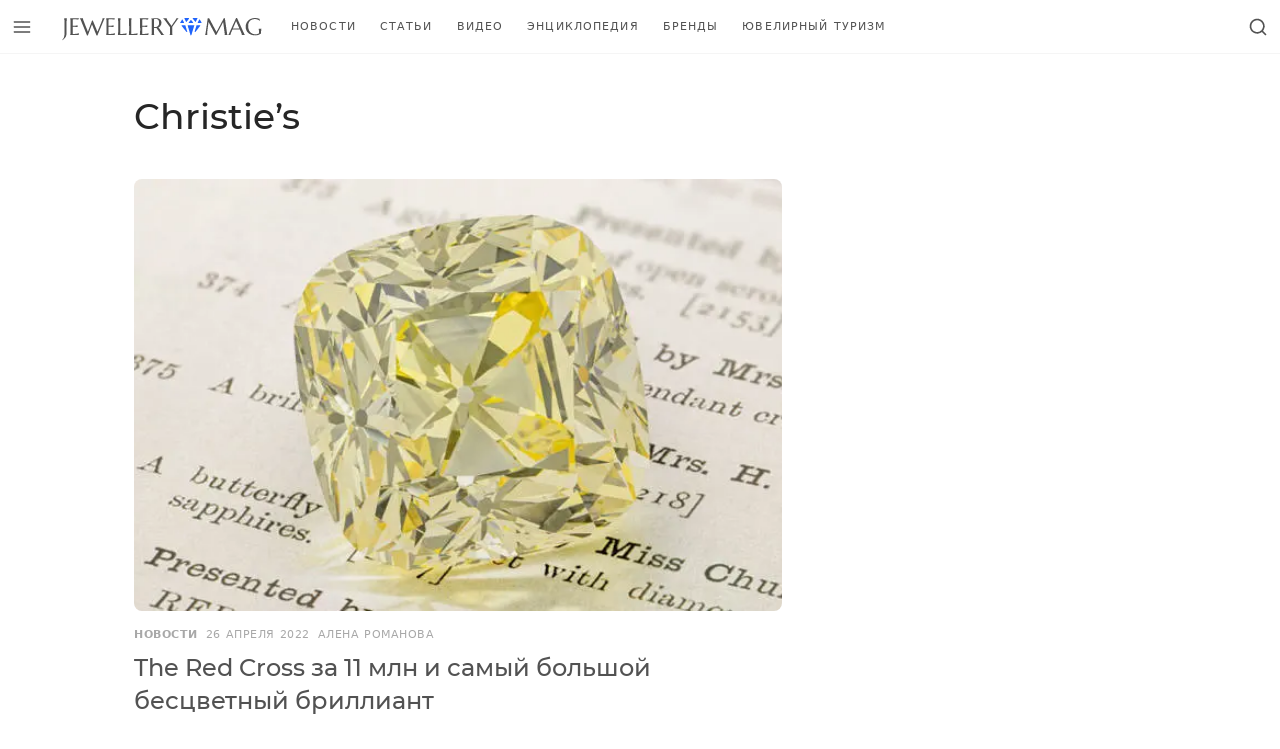

--- FILE ---
content_type: text/html; charset=UTF-8
request_url: https://jewellerymag.ru/tags/christies/
body_size: 11185
content:
<!doctype html><html class="no-js no-svg overflow-y-scroll antialiased" lang=ru-RU><head><meta charset="UTF-8"><meta http-equiv="Content-Type" content="text/html; charset=UTF-8"><meta http-equiv="X-UA-Compatible" content="IE=edge"><meta name="viewport" content="width=device-width, initial-scale=1"><title>Christie’s &mdash; подборка материалов &mdash; Jewellery Mag</title><meta name="description" content="Все материалы, посвященные теме Christie’s. Свежие новости, интересные и полезные статьи, популярные видеоролики про Christie’s."><meta name="robots" content="noindex, follow"><meta property="og:locale" content="ru_RU"><meta property="og:type" content="article"><meta property="og:title" content="Christie’s &mdash; подборка материалов &mdash; Jewellery Mag"><meta property="og:description" content="Все материалы, посвященные теме Christie’s. Свежие новости, интересные и полезные статьи, популярные видеоролики про Christie’s."><meta property="og:url" content="https://jewellerymag.ru/tags/christies/"><meta property="og:site_name" content="Jewellery Mag"><meta property="og:image" content="https://jewellerymag.ru/wp-content/uploads/2019/10/jewellerymag-1200x628.png"><meta property="og:image:width" content="1200"><meta property="og:image:height" content="628"><meta name="twitter:card" content="summary_large_image"><meta name="twitter:site" content="@jewellery_mag"> <script type=application/ld+json class=yoast-schema-graph>{"@context":"https://schema.org","@graph":[{"@type":"Organization","@id":"https://jewellerymag.ru/#organization","name":"Jewellery Mag","url":"https://jewellerymag.ru/","sameAs":["https://www.facebook.com/JewelleryMag","https://instagram.com/jewellery_mag/","https://www.youtube.com/c/JewelleryMagRu","https://www.pinterest.com/jewellery_mag/","https://twitter.com/jewellery_mag"],"logo":{"@type":"ImageObject","@id":"https://jewellerymag.ru/#logo","inLanguage":"ru-RU","url":"https://jewellerymag.ru/wp-content/uploads/2020/09/jewellerymag-amp-t.png","width":474,"height":60,"caption":"Jewellery Mag"},"image":{"@id":"https://jewellerymag.ru/#logo"}},{"@type":"WebSite","@id":"https://jewellerymag.ru/#website","url":"https://jewellerymag.ru/","name":"Jewellery Mag","description":"\u042e\u0432\u0435\u043b\u0438\u0440\u043d\u044b\u0439 \u0438\u043d\u0442\u0435\u0440\u043d\u0435\u0442-\u0436\u0443\u0440\u043d\u0430\u043b","publisher":{"@id":"https://jewellerymag.ru/#organization"},"potentialAction":[{"@type":"SearchAction","target":"https://jewellerymag.ru/?s={search_term_string}","query-input":"required name=search_term_string"}],"inLanguage":"ru-RU"},{"@type":"CollectionPage","@id":"https://jewellerymag.ru/tags/christies/#webpage","url":"https://jewellerymag.ru/tags/christies/","name":"Christie\u2019s &mdash; \u043f\u043e\u0434\u0431\u043e\u0440\u043a\u0430 \u043c\u0430\u0442\u0435\u0440\u0438\u0430\u043b\u043e\u0432 &mdash; Jewellery Mag","isPartOf":{"@id":"https://jewellerymag.ru/#website"},"description":"\u0412\u0441\u0435 \u043c\u0430\u0442\u0435\u0440\u0438\u0430\u043b\u044b, \u043f\u043e\u0441\u0432\u044f\u0449\u0435\u043d\u043d\u044b\u0435 \u0442\u0435\u043c\u0435 Christie\u2019s. \u0421\u0432\u0435\u0436\u0438\u0435 \u043d\u043e\u0432\u043e\u0441\u0442\u0438, \u0438\u043d\u0442\u0435\u0440\u0435\u0441\u043d\u044b\u0435 \u0438 \u043f\u043e\u043b\u0435\u0437\u043d\u044b\u0435 \u0441\u0442\u0430\u0442\u044c\u0438, \u043f\u043e\u043f\u0443\u043b\u044f\u0440\u043d\u044b\u0435 \u0432\u0438\u0434\u0435\u043e\u0440\u043e\u043b\u0438\u043a\u0438 \u043f\u0440\u043e Christie\u2019s.","breadcrumb":{"@id":"https://jewellerymag.ru/tags/christies/#breadcrumb"},"inLanguage":"ru-RU","potentialAction":[{"@type":"ReadAction","target":["https://jewellerymag.ru/tags/christies/"]}]},{"@type":"BreadcrumbList","@id":"https://jewellerymag.ru/tags/christies/#breadcrumb","itemListElement":[{"@type":"ListItem","position":1,"item":{"@type":"WebPage","@id":"https://jewellerymag.ru/tags/christies/","url":"https://jewellerymag.ru/tags/christies/","name":"Christie\u2019s"}}]}]}</script> <link rel=dns-prefetch href=//luxcdn.com><link rel=dns-prefetch href=//yandex.ru><link rel=preconnect href=https://luxcdn.com><link rel=preconnect href=https://yandex.ru><link rel=stylesheet media=print onload="this.media='all'; this.onload=null;"    href='https://jewellerymag.ru/wp-includes/css/dist/block-library/style.min.css?ver=5.5.17'><link rel=preload as=font crossorigin=anonymous    href=https://jewellerymag.ru/wp-content/themes/yjn-jewellerymag/public/fonts/montserrat-v14-latin_cyrillic-regular.woff2><link rel=preload as=font crossorigin=anonymous    href=https://jewellerymag.ru/wp-content/themes/yjn-jewellerymag/public/fonts/montserrat-v14-latin_cyrillic-500.woff2><link rel=preload as=font crossorigin=anonymous    href=https://jewellerymag.ru/wp-content/themes/yjn-jewellerymag/public/fonts/montserrat-v14-latin_cyrillic-600.woff2><link rel=preload as=fetch crossorigin=anonymous    href=https://jewellerymag.ru/wp-content/themes/yjn-jewellerymag/public/images/sprite.3e71ada20b266827.svg><link rel=preload as=style    href=https://jewellerymag.ru/wp-content/themes/yjn-jewellerymag/public/css/fonts.0204b59bab0314fbc42f.css><link rel=preload as=style    href=https://jewellerymag.ru/wp-content/themes/yjn-jewellerymag/public/css/normalize.6a25929467f214d3e4c4.css><link rel=preload as=style    href=https://jewellerymag.ru/wp-content/themes/yjn-jewellerymag/public/css/main.9d763cc3b412fdc6fdeb.css><link rel=preload as=style    href=https://jewellerymag.ru/wp-content/themes/yjn-jewellerymag/public/css/utilities.dd334beba6ab20de06e7.css><link rel=preload as=style    href=https://jewellerymag.ru/wp-content/themes/yjn-jewellerymag/public/css/vendors.791bb38305180cfeddc0.css><link rel=stylesheet id=yjn-jewellerymag-fonts-css  href=https://jewellerymag.ru/wp-content/themes/yjn-jewellerymag/public/css/fonts.0204b59bab0314fbc42f.css type=text/css media=all><link rel=stylesheet id=yjn-jewellerymag-normalize-css  href=https://jewellerymag.ru/wp-content/themes/yjn-jewellerymag/public/css/normalize.6a25929467f214d3e4c4.css type=text/css media=all><link rel=stylesheet id=yjn-jewellerymag-main-css  href=https://jewellerymag.ru/wp-content/themes/yjn-jewellerymag/public/css/main.9d763cc3b412fdc6fdeb.css type=text/css media=all><link rel=stylesheet id=yjn-jewellerymag-vendors-css  href=https://jewellerymag.ru/wp-content/themes/yjn-jewellerymag/public/css/vendors.791bb38305180cfeddc0.css type=text/css media=all><link rel=stylesheet id=yjn-jewellerymag-utilities-css  href=https://jewellerymag.ru/wp-content/themes/yjn-jewellerymag/public/css/utilities.dd334beba6ab20de06e7.css type=text/css media=all> <script defer=defer src=https://jewellerymag.ru/wp-content/themes/yjn-jewellerymag/public/js/adriver.f8d24959684776ca3c10.js id=yjn-jewellerymag-adriver-js></script> <script defer=defer src=https://jewellerymag.ru/wp-content/themes/yjn-jewellerymag/public/js/main.1f22f25a705420ec1b2b.js id=yjn-jewellerymag-main-js></script> <script async=async src=https://jewellerymag.ru/wp-content/themes/yjn-jewellerymag/public/js/lazyload.2ff9ad1337865f579ca8.js id=yjn-jewellerymag-lazyload-js></script> <style id=wpp-loading-animation-styles>@-webkit-keyframes bgslide{from{background-position-x:0}to{background-position-x:-200%}}@keyframes bgslide{from{background-position-x:0}to{background-position-x:-200%}}.wpp-widget-placeholder,.wpp-widget-block-placeholder{margin:0 auto;width:60px;height:3px;background:#dd3737;background:linear-gradient(90deg,#dd3737 0%,#571313 10%,#dd3737 100%);background-size:200% auto;border-radius:3px;-webkit-animation:bgslide 1s infinite linear;animation:bgslide 1s infinite linear}</style><meta name="app-hash" content="5708a6a6a94a1d14749f7ccc650fa839"><style>.broken_link, a.broken_link {
	text-decoration: line-through;
}</style><link rel=icon href=https://jewellerymag.ru/wp-content/uploads/2019/10/cropped-favicon-120x120.png sizes=32x32><link rel=icon href=https://jewellerymag.ru/wp-content/uploads/2019/10/cropped-favicon-400x400.png sizes=192x192><link rel=apple-touch-icon href=https://jewellerymag.ru/wp-content/uploads/2019/10/cropped-favicon-400x400.png><meta name="msapplication-TileImage" content="https://jewellerymag.ru/wp-content/uploads/2019/10/cropped-favicon-400x400.png"></head><body id=app  class="archive tag tag-christies tag-143 wp-embed-responsive bg-ui text-body"> <script>window.context = {"screamer":{"refresh":30000,"hero":true},"ajaxurl":"https:\/\/jewellerymag.ru\/wp-admin\/admin-ajax.php","apiurl":"https:\/\/jewellerymag.ru\/wp-json\/","ajaxify_short":false,"adb":true,"routes":[{"path":"\/","name":"home"},{"path":"\/video\/:id","name":"video_single"},{"path":"\/video\/:list?\/(.*)","name":"video_archive"},{"path":"\/(brands|p)\/:id","name":"post_single"},{"path":"\/(category|c|author|tags|latest)\/(.*)","name":"post_archive"},{"path":"\/gems\/:subcategory(letter|zodiac|:subcategory)?\/:letter?\/","name":"gem_archive"},{"path":"\/gems\/:subcategory\/:id","name":"gem_single"},{"path":"\/brands\/","name":"brands_archive"}],"cache":{"ajaxify":true}}</script><script>var request = new XMLHttpRequest();
  request.open('GET', 'https://jewellerymag.ru/wp-content/themes/yjn-jewellerymag/public/images/sprite.3e71ada20b266827.svg', true);
  request.send();
  request.onload = function (e) {
    if (request.readyState === 4 && request.status === 200) {
      var svg = document.implementation.createHTMLDocument('');
      svg.body.innerHTML = e.target.response.replace('<svg ', '<svg style="display: none"');
      document.body.appendChild(svg.body.firstElementChild);
      svg = null;
    }
  };</script> <header jello-component=navbar class="navbar navbar-main navbar--top sticky z-50 inset-x-0 top-0-wp navbar--shadow bg-ui text-body border-b | lg:border-100"><div class="w-full h-full flex justify-between"> <button jello-component=trigger data-action=modal.show data-data=main_menu data-gtm="Navbar / Menu / Open" class="flex-shrink-0 btn btn-ghost whitespace-no-wrap tracking-wider uppercase text-base p-3 font-semibold pushable" aria-label="Открыть меню" type=button><svg class="pointer-events-none w-5 h-5" role=img xmlns=http://www.w3.org/2000/svg user-select=none> <use class=svg-use xlink:href=#ui-menu></use> </svg></button><a href=https://jewellerymag.ru aria-label="Перейти на главную страницу" class="flex sm:flex-shrink-0 py-2 px-4"><svg role=img xmlns=http://www.w3.org/2000/svg user-select=none class="navbar-logo "> <use class=svg-use xlink:href=#site-logo></use> </svg>  </a><nav id=nav-main class="hidden | sm:flex-auto sm:flex" role=navigation><div jello-component=active_scroll data-active-class=text-primary data-active-partial=1 data-seek-breadcrumbs=1 class="hidden flex-wrap overflow-hidden mr-5 | lg:flex"><div class="flex h-full"> <a class="text-xs uppercase tracking-widest flex items-center px-2 | hover:text-primary | xl:px-3" href=https://jewellerymag.ru/category/news/ > Новости </a></div><div class="flex h-full"> <a class="text-xs uppercase tracking-widest flex items-center px-2 | hover:text-primary | xl:px-3" href=https://jewellerymag.ru/category/articles/ > Статьи </a></div><div class="flex h-full"> <a class="text-xs uppercase tracking-widest flex items-center px-2 | hover:text-primary | xl:px-3" href=https://jewellerymag.ru/video/ > Видео </a></div><div class="flex h-full"> <a class="text-xs uppercase tracking-widest flex items-center px-2 | hover:text-primary | xl:px-3" href=https://jewellerymag.ru/gems/ > Энциклопедия </a></div><div class="flex h-full"> <a class="text-xs uppercase tracking-widest flex items-center px-2 | hover:text-primary | xl:px-3" href=https://jewellerymag.ru/brands/ > Бренды </a></div><div class="flex h-full"> <a class="text-xs uppercase tracking-widest flex items-center px-2 | hover:text-primary | xl:px-3" href=https://jewellerymag.ru/category/tourism/ > Ювелирный туризм </a></div></div></nav><div class="flex lh-none"> <button jello-component=trigger class="flex-shrink-0 btn btn-ghost whitespace-no-wrap tracking-wider uppercase text-base p-3 font-semibold pushable" data-action=modal.show data-data=search aria-label="Открыть поиск" type=button><svg class="pointer-events-none w-5 h-5" role=img xmlns=http://www.w3.org/2000/svg user-select=none> <use class=svg-use xlink:href=#ui-search></use> </svg></button></div></div></header><div class="container-xl bg-ui relative z-40 lg:hidden"><div class="relative -mx-4 sm:-mx-10 | md:-mx-16 | lg:mx-0"><div class="border-b | lg:border-100 font-medium font-heading uppercase text-xs tracking-widest text-center | sm:text-left overflow-x-auto scrollbar-hidden" jello-component=active_scroll data-active-class=text-primary data-active-partial=1 data-seek-breadcrumbs=1><section class="space-x-4 inline-flex px-4 sm:px-10 | md:px-16 | lg:px-0"> <a class="block whitespace-no-wrap items-center pt-1 pb-3 opacity-75 | hover:text-primary" href=https://jewellerymag.ru/category/news/ > Новости </a> <a class="block whitespace-no-wrap items-center pt-1 pb-3 opacity-75 | hover:text-primary" href=https://jewellerymag.ru/category/articles/ > Статьи </a> <a class="block whitespace-no-wrap items-center pt-1 pb-3 opacity-75 | hover:text-primary" href=https://jewellerymag.ru/video/ > Видео </a> <a class="block whitespace-no-wrap items-center pt-1 pb-3 opacity-75 | hover:text-primary" href=https://jewellerymag.ru/gems/ > Энциклопедия </a> <a class="block whitespace-no-wrap items-center pt-1 pb-3 opacity-75 | hover:text-primary" href=https://jewellerymag.ru/brands/ > Бренды </a> <a class="block whitespace-no-wrap items-center pt-1 pb-3 opacity-75 | hover:text-primary" href=https://jewellerymag.ru/category/tourism/ > Ювелирный туризм </a></section></div></div></div><main data-ajaxify=wrapper data-router-wrapper><div data-ajaxify=container data-url data-title="Christie’s &mdash; подборка материалов &mdash; Jewellery Mag" data-router-view><div role=main id=content><div data-ajaxify=body jello-container=body class=border-b><div class="my-5 | md:my-10"><div class="container-xl space-y-3"><div class=space-y-1><h1 class="eh-hover font-medium font-heading text-2xl leading-snug | sm:text-3xl sm:leading-tight | md:text-4xl text-heading" itemprop="headline">Christie’s</h1></div></div></div><div data-ajaxify=page jello-container=page><div class="container-xl my-5 | md:my-10"><div class="l-sidebar "><div class=l-sidebar__content><div jello-container=page-loop><div itemscope itemprop=http://schema.org/ItemList class="grid gap-y-md sm:gap-y-lg"><article itemprop=itemListElement itemscope itemtype=http://schema.org/ListItem class="text-body eh-hover hover-zone"><div class="relative mb-4"><a href=https://jewellerymag.ru/p/red-cross-diamond-announce/ ><figure class="image relative  aspect-ratio-base   bg-100 rounded-lg"> <img class=" absolute h-full w-full inset-0 object-cover block lazy-opacity  lazyload" data-ignore-viewer=true loading=lazy src="[data-uri]" data-src=https://jewellerymag.ru/wp-content/uploads/2022/04/1-cover-red-cross-diamond-700x394.jpg data-sizes="(max-width: 700px) 100vw, 700px" data-srcset="https://jewellerymag.ru/wp-content/uploads/2022/04/1-cover-red-cross-diamond-700x394.jpg 700w, https://jewellerymag.ru/wp-content/uploads/2022/04/1-cover-red-cross-diamond-400x225.jpg 400w, https://jewellerymag.ru/wp-content/uploads/2022/04/1-cover-red-cross-diamond-120x68.jpg 120w, https://jewellerymag.ru/wp-content/uploads/2022/04/1-cover-red-cross-diamond.jpg 1160w"></figure> </a></div><div class=mb-2><div class="flex flex-wrap items-center text-muted space-x-2 tracking-wider uppercase text-xs"> <a href=https://jewellerymag.ru/category/news/ class="font-bold hover:underline"> Новости</a> <a itemprop=url href=https://jewellerymag.ru/p/red-cross-diamond-announce/ class=hover:underline> <time title="26.04.2022 00:57:27 (Europe/Moscow)">26 апреля 2022</time> </a> <a href=https://jewellerymag.ru/author/romanova/ class=hover:underline> <span>Алена Романова</span> </a></div></div> <a href=https://jewellerymag.ru/p/red-cross-diamond-announce/ class="block h-full"> <span class="font-heading font-medium text-xl leading-tight | sm:text-2xl sm:leading-snug  | hover:underline"> <span itemprop=name>The Red Cross за 11 млн и самый большой бесцветный бриллиант</span> </span> <span itemprop=description class="block text-secondary text-sm mt-2 | sm:text-base"> Фантазийный желтый бриллиант весом 205 карат и бесцветная «груша» в 228 карат будут проданы на аукционе Christie’s Magnificent Jewels 11 мая. </span> </a></article><article itemprop=itemListElement itemscope itemtype=http://schema.org/ListItem class="text-body eh-hover hover-zone"><div class="relative mb-4"><a href=https://jewellerymag.ru/p/chrysler-diamond-sold/ ><figure class="image relative  aspect-ratio-base   bg-100 rounded-lg"> <img class=" absolute h-full w-full inset-0 object-cover block lazy-opacity  lazyload" data-ignore-viewer=true loading=lazy src="[data-uri]" data-src=https://jewellerymag.ru/wp-content/uploads/2021/06/01-cover-the-chrysler-diamond-a-magnificent-diamond-pendant-necklace123625-700x393.jpg data-sizes="(max-width: 700px) 100vw, 700px" data-srcset="https://jewellerymag.ru/wp-content/uploads/2021/06/01-cover-the-chrysler-diamond-a-magnificent-diamond-pendant-necklace123625-700x393.jpg 700w, https://jewellerymag.ru/wp-content/uploads/2021/06/01-cover-the-chrysler-diamond-a-magnificent-diamond-pendant-necklace123625-400x225.jpg 400w, https://jewellerymag.ru/wp-content/uploads/2021/06/01-cover-the-chrysler-diamond-a-magnificent-diamond-pendant-necklace123625-120x67.jpg 120w, https://jewellerymag.ru/wp-content/uploads/2021/06/01-cover-the-chrysler-diamond-a-magnificent-diamond-pendant-necklace123625.jpg 1500w"></figure> </a></div><div class=mb-2><div class="flex flex-wrap items-center text-muted space-x-2 tracking-wider uppercase text-xs"> <a href=https://jewellerymag.ru/category/news/ class="font-bold hover:underline"> Новости</a> <a itemprop=url href=https://jewellerymag.ru/p/chrysler-diamond-sold/ class=hover:underline> <time title="15.06.2021 19:10:54 (Europe/Moscow)">15 июня 2021</time> </a> <a href=https://jewellerymag.ru/author/romanova/ class=hover:underline> <span>Алена Романова</span> </a></div></div> <a href=https://jewellerymag.ru/p/chrysler-diamond-sold/ class="block h-full"> <span class="font-heading font-medium text-xl leading-tight | sm:text-2xl sm:leading-snug  | hover:underline"> <span itemprop=name>54-каратный бриллиант Chrysler и драгоценности JAR на аукционе Christie’s</span> </span> <span itemprop=description class="block text-secondary text-sm mt-2 | sm:text-base"> Колье с бриллиантом Chrysler Diamond весом 54,03 карата стало самым дорогим лотом аукциона Christie’s Magnificent Jewels в Нью-Йорке, обойдя в цене 204-каратного конкурента. </span> </a></article><article itemprop=itemListElement itemscope itemtype=http://schema.org/ListItem class="text-body flex space-x-4 group eh-hover hover-zone | sm:space-x-6"><div class="relative flex-shrink-0 w-1/3 | sm:w-1/2 | lg:w-5/12"><a href=https://jewellerymag.ru/p/christies-perfect-palette/ ><figure class="image relative  aspect-ratio-square sm:aspect-ratio-letterbox   bg-100 rounded-lg"> <img class=" absolute h-full w-full inset-0 object-cover block lazy-opacity  lazyload" data-ignore-viewer=true loading=lazy src="[data-uri]" data-src=https://jewellerymag.ru/wp-content/uploads/2021/04/1-cover-the-perfect-palette-maginificent-jewels-christies-400x225.jpeg data-sizes="(max-width: 400px) 100vw, 400px" data-srcset="https://jewellerymag.ru/wp-content/uploads/2021/04/1-cover-the-perfect-palette-maginificent-jewels-christies-400x225.jpeg 400w, https://jewellerymag.ru/wp-content/uploads/2021/04/1-cover-the-perfect-palette-maginificent-jewels-christies-700x393.jpeg 700w, https://jewellerymag.ru/wp-content/uploads/2021/04/1-cover-the-perfect-palette-maginificent-jewels-christies-120x67.jpeg 120w, https://jewellerymag.ru/wp-content/uploads/2021/04/1-cover-the-perfect-palette-maginificent-jewels-christies.jpeg 1500w"></figure> </a></div><div class="flex flex-col w-full"><div class="flex flex-wrap items-center text-muted space-x-2 tracking-wider uppercase text-xs"> <span class=mb-1> <a href=https://jewellerymag.ru/category/news/ class="font-bold hover:underline"> Новости</a> </span><span class="mb-1 hidden | md:block"> <a itemprop=url href=https://jewellerymag.ru/p/christies-perfect-palette/ class=hover:underline> <time title="01.04.2021 19:05:36 (Europe/Moscow)">1 апреля 2021</time> </a> </span><span class="mb-1 hidden | md:block"> <a href=https://jewellerymag.ru/author/veresk/ class=hover:underline> <span>Маргарита Вереск</span> </a></span></div><a href=https://jewellerymag.ru/p/christies-perfect-palette/ class="block h-full"> <span class="block font-heading font-medium text-sm | sm:text-lg sm:leading-snug | hover:underline"> <span itemprop=name>Бриллиантовая «Идеальная палитра» отправится на аукцион</span> </span> <span itemprop=description class="hidden text-sm mt-1 text-secondary | sm:block"> Главным лотом апрельского аукциона Christie’s Magnificent Jewels в Нью-Йорке станет The Perfect Palette — яркое трио цветных бриллиантов, каждый — весом более 2 карат. </span> </a></div></article><article itemprop=itemListElement itemscope itemtype=http://schema.org/ListItem class="text-body flex space-x-4 group eh-hover hover-zone | sm:space-x-6"><div class="relative flex-shrink-0 w-1/3 | sm:w-1/2 | lg:w-5/12"><a href=https://jewellerymag.ru/p/115-ct-pear-diamond-sold/ ><figure class="image relative  aspect-ratio-square sm:aspect-ratio-letterbox   bg-100 rounded-lg"> <img class=" absolute h-full w-full inset-0 object-cover block lazy-opacity  lazyload" data-ignore-viewer=true loading=lazy src="[data-uri]" data-src=https://jewellerymag.ru/wp-content/uploads/2020/08/0-cover-115ct-pear-diamond-necklace-400x225.jpg data-sizes="(max-width: 400px) 100vw, 400px" data-srcset="https://jewellerymag.ru/wp-content/uploads/2020/08/0-cover-115ct-pear-diamond-necklace-400x225.jpg 400w, https://jewellerymag.ru/wp-content/uploads/2020/08/0-cover-115ct-pear-diamond-necklace-700x394.jpg 700w, https://jewellerymag.ru/wp-content/uploads/2020/08/0-cover-115ct-pear-diamond-necklace-120x68.jpg 120w, https://jewellerymag.ru/wp-content/uploads/2020/08/0-cover-115ct-pear-diamond-necklace-1200x675.jpg 1200w, https://jewellerymag.ru/wp-content/uploads/2020/08/0-cover-115ct-pear-diamond-necklace.jpg 1292w"></figure> </a></div><div class="flex flex-col w-full"><div class="flex flex-wrap items-center text-muted space-x-2 tracking-wider uppercase text-xs"> <span class=mb-1> <a href=https://jewellerymag.ru/category/news/ class="font-bold hover:underline"> Новости</a> </span><span class="mb-1 hidden | md:block"> <a itemprop=url href=https://jewellerymag.ru/p/115-ct-pear-diamond-sold/ class=hover:underline> <time title="03.08.2020 15:27:14 (Europe/Moscow)">3 августа 2020</time> </a> </span><span class="mb-1 hidden | md:block"> <a href=https://jewellerymag.ru/author/jewellerymag/ class=hover:underline> <span>Редакция</span> </a></span></div><a href=https://jewellerymag.ru/p/115-ct-pear-diamond-sold/ class="block h-full"> <span class="block font-heading font-medium text-sm | sm:text-lg sm:leading-snug | hover:underline"> <span itemprop=name>115-каратный бриллиант на аукционе Christie&#8217;s в Нью-Йорке</span> </span> <span itemprop=description class="hidden text-sm mt-1 text-secondary | sm:block"> Первая продажа ювелирных украшений Christie's в Нью-Йорке с начала глобальной пандемии предложила покупателям большую коллекцию брендовых изделий и драгоценных камней. </span> </a></div></article><article itemprop=itemListElement itemscope itemtype=http://schema.org/ListItem class="text-body flex space-x-4 group eh-hover hover-zone | sm:space-x-6"><div class="relative flex-shrink-0 w-1/3 | sm:w-1/2 | lg:w-5/12"><a href=https://jewellerymag.ru/p/biggest-diamond-online/ ><figure class="image relative  aspect-ratio-square sm:aspect-ratio-letterbox   bg-100 rounded-lg"> <img class=" absolute h-full w-full inset-0 object-cover block lazy-opacity  lazyload" data-ignore-viewer=true loading=lazy src="[data-uri]" data-src=https://jewellerymag.ru/wp-content/uploads/2020/06/1-cover-28-ct-diamond-400x225.jpg data-sizes="(max-width: 400px) 100vw, 400px" data-srcset="https://jewellerymag.ru/wp-content/uploads/2020/06/1-cover-28-ct-diamond-400x225.jpg 400w, https://jewellerymag.ru/wp-content/uploads/2020/06/1-cover-28-ct-diamond-700x394.jpg 700w, https://jewellerymag.ru/wp-content/uploads/2020/06/1-cover-28-ct-diamond-120x68.jpg 120w, https://jewellerymag.ru/wp-content/uploads/2020/06/1-cover-28-ct-diamond-1200x676.jpg 1200w, https://jewellerymag.ru/wp-content/uploads/2020/06/1-cover-28-ct-diamond.jpg 1350w"></figure> </a></div><div class="flex flex-col w-full"><div class="flex flex-wrap items-center text-muted space-x-2 tracking-wider uppercase text-xs"> <span class=mb-1> <a href=https://jewellerymag.ru/category/news/ class="font-bold hover:underline"> Новости</a> </span><span class="mb-1 hidden | md:block"> <a itemprop=url href=https://jewellerymag.ru/p/biggest-diamond-online/ class=hover:underline> <time title="24.06.2020 18:24:53 (Europe/Moscow)">24 июня 2020</time> </a> </span><span class="mb-1 hidden | md:block"> <a href=https://jewellerymag.ru/author/jewellerymag/ class=hover:underline> <span>Редакция</span> </a></span></div><a href=https://jewellerymag.ru/p/biggest-diamond-online/ class="block h-full"> <span class="block font-heading font-medium text-sm | sm:text-lg sm:leading-snug | hover:underline"> <span itemprop=name>Крупнейший бриллиант, выставленный онлайн, может достигнуть цены в 2 млн долларов</span> </span> <span itemprop=description class="hidden text-sm mt-1 text-secondary | sm:block"> Бесцветный драгоценный камень весом 28,8 карата — крупнейший из всех, что когда-либо продавались на онлайн-торгах, — выставлен Christie's Jewels Online до 30 июня. </span> </a></div></article><article itemprop=itemListElement itemscope itemtype=http://schema.org/ListItem class="text-body eh-hover hover-zone"><div class="relative mb-4"><a href=https://jewellerymag.ru/p/oldest-auction-houses/ ><figure class="image relative  aspect-ratio-base   bg-100 rounded-lg"> <img class=" absolute h-full w-full inset-0 object-cover block lazy-opacity  lazyload" data-ignore-viewer=true loading=lazy src="[data-uri]" data-src=https://jewellerymag.ru/wp-content/uploads/2020/06/01-cover-old-christies-auction-1-700x394.jpg data-sizes="(max-width: 700px) 100vw, 700px" data-srcset="https://jewellerymag.ru/wp-content/uploads/2020/06/01-cover-old-christies-auction-1-700x394.jpg 700w, https://jewellerymag.ru/wp-content/uploads/2020/06/01-cover-old-christies-auction-1-400x225.jpg 400w, https://jewellerymag.ru/wp-content/uploads/2020/06/01-cover-old-christies-auction-1-120x68.jpg 120w, https://jewellerymag.ru/wp-content/uploads/2020/06/01-cover-old-christies-auction-1.jpg 1200w"></figure> </a></div><div class=mb-2><div class="flex flex-wrap items-center text-muted space-x-2 tracking-wider uppercase text-xs"> <a href=https://jewellerymag.ru/category/articles/interesting/ class="font-bold hover:underline"> Интересное</a> <a itemprop=url href=https://jewellerymag.ru/p/oldest-auction-houses/ class=hover:underline> <time title="24.06.2020 12:14:05 (Europe/Moscow)">24 июня 2020</time> </a> <a href=https://jewellerymag.ru/author/jewellerymag/ class=hover:underline> <span>Редакция</span> </a></div></div> <a href=https://jewellerymag.ru/p/oldest-auction-houses/ class="block h-full"> <span class="font-heading font-medium text-xl leading-tight | sm:text-2xl sm:leading-snug  | hover:underline"> <span itemprop=name>Сколько зарабатывают крупнейшие аукционы мира</span> </span> <span itemprop=description class="block text-secondary text-sm mt-2 | sm:text-base"> Сегодня в мире сохранились и успешно функционируют более десяти старинных аукционных домов. Мы расскажем об успехах и истории пяти из них. </span> </a></article><aside jello-component=screamer class=lg:hidden data-provider=clickio data-lazy=true data-refresh=false data-config={&quot;owner&quot;:&quot;214759&quot;,&quot;id&quot;:&quot;644657&quot;}><div class=" py-4 overflow-hidden lg:mx-0 lg:bg-transparent lg:py-0 py-8 bg-100 -mx-4 sm:-mx-10 md:-mx-16"><div jello-ref=container class=" min-h-250 flex justify-center items-center overflow-hidden mx-auto"></div></div></aside><article itemprop=itemListElement itemscope itemtype=http://schema.org/ListItem class="text-body flex space-x-4 group eh-hover hover-zone | sm:space-x-6"><div class="relative flex-shrink-0 w-1/3 | sm:w-1/2 | lg:w-5/12"><a href=https://jewellerymag.ru/p/12ct-blue-diamond-christies/ ><figure class="image relative  aspect-ratio-square sm:aspect-ratio-letterbox   bg-100 rounded-lg"> <img class=" absolute h-full w-full inset-0 object-cover block lazy-opacity  lazyload" data-ignore-viewer=true loading=lazy src="[data-uri]" data-src=https://jewellerymag.ru/wp-content/uploads/2020/06/1-cover-fancy-intense-blue-internally-flawless-diamond-400x225.jpg data-sizes="(max-width: 400px) 100vw, 400px" data-srcset="https://jewellerymag.ru/wp-content/uploads/2020/06/1-cover-fancy-intense-blue-internally-flawless-diamond-400x225.jpg 400w, https://jewellerymag.ru/wp-content/uploads/2020/06/1-cover-fancy-intense-blue-internally-flawless-diamond-700x394.jpg 700w, https://jewellerymag.ru/wp-content/uploads/2020/06/1-cover-fancy-intense-blue-internally-flawless-diamond-120x68.jpg 120w, https://jewellerymag.ru/wp-content/uploads/2020/06/1-cover-fancy-intense-blue-internally-flawless-diamond-1200x675.jpg 1200w, https://jewellerymag.ru/wp-content/uploads/2020/06/1-cover-fancy-intense-blue-internally-flawless-diamond.jpg 1500w"></figure> </a></div><div class="flex flex-col w-full"><div class="flex flex-wrap items-center text-muted space-x-2 tracking-wider uppercase text-xs"> <span class=mb-1> <a href=https://jewellerymag.ru/category/news/ class="font-bold hover:underline"> Новости</a> </span><span class="mb-1 hidden | md:block"> <a itemprop=url href=https://jewellerymag.ru/p/12ct-blue-diamond-christies/ class=hover:underline> <time title="31.05.2020 18:50:00 (Europe/Moscow)">31 мая 2020</time> </a> </span><span class="mb-1 hidden | md:block"> <a href=https://jewellerymag.ru/author/jewellerymag/ class=hover:underline> <span>Редакция</span> </a></span></div><a href=https://jewellerymag.ru/p/12ct-blue-diamond-christies/ class="block h-full"> <span class="block font-heading font-medium text-sm | sm:text-lg sm:leading-snug | hover:underline"> <span itemprop=name>12-каратный голубой бриллиант появится на аукционе Christie’s</span> </span> <span itemprop=description class="hidden text-sm mt-1 text-secondary | sm:block"> Насыщенный ярко-голубой бриллиант весом 12,11 карата станет хедлайнером первого «живого» аукциона Christie's после вспышки COVID-19. </span> </a></div></article><article itemprop=itemListElement itemscope itemtype=http://schema.org/ListItem class="text-body flex space-x-4 group eh-hover hover-zone | sm:space-x-6"><div class="relative flex-shrink-0 w-1/3 | sm:w-1/2 | lg:w-5/12"><a href=https://jewellerymag.ru/p/jade-neckalce-sold-9/ ><figure class="image relative  aspect-ratio-square sm:aspect-ratio-letterbox   bg-100 rounded-lg"> <img class=" absolute h-full w-full inset-0 object-cover block lazy-opacity  lazyload" data-ignore-viewer=true loading=lazy src="[data-uri]" data-src=https://jewellerymag.ru/wp-content/uploads/2019/11/1-magnificent-jadeite-bead-and-spinel-necklace-400x267.jpg data-sizes="(max-width: 400px) 100vw, 400px" data-srcset="https://jewellerymag.ru/wp-content/uploads/2019/11/1-magnificent-jadeite-bead-and-spinel-necklace-400x267.jpg 400w, https://jewellerymag.ru/wp-content/uploads/2019/11/1-magnificent-jadeite-bead-and-spinel-necklace-700x467.jpg 700w, https://jewellerymag.ru/wp-content/uploads/2019/11/1-magnificent-jadeite-bead-and-spinel-necklace-120x80.jpg 120w, https://jewellerymag.ru/wp-content/uploads/2019/11/1-magnificent-jadeite-bead-and-spinel-necklace.jpg 1056w"></figure> </a></div><div class="flex flex-col w-full"><div class="flex flex-wrap items-center text-muted space-x-2 tracking-wider uppercase text-xs"> <span class=mb-1> <a href=https://jewellerymag.ru/category/news/ class="font-bold hover:underline"> Новости</a> </span><span class="mb-1 hidden | md:block"> <a itemprop=url href=https://jewellerymag.ru/p/jade-neckalce-sold-9/ class=hover:underline> <time title="27.11.2019 19:55:52 (Europe/Moscow)">27 ноября 2019</time> </a> </span><span class="mb-1 hidden | md:block"> <a href=https://jewellerymag.ru/author/jewellerymag/ class=hover:underline> <span>Редакция</span> </a></span></div><a href=https://jewellerymag.ru/p/jade-neckalce-sold-9/ class="block h-full"> <span class="block font-heading font-medium text-sm | sm:text-lg sm:leading-snug | hover:underline"> <span itemprop=name>Жадеитовое ожерелье продано за 9,4 миллиона долларов</span> </span> <span itemprop=description class="hidden text-sm mt-1 text-secondary | sm:block"> Великолепное украшение из жадеита и шпинели стало главным лотом на аукционе Christie's, прошедшем в Гонконге во вторник. </span> </a></div></article><article itemprop=itemListElement itemscope itemtype=http://schema.org/ListItem class="text-body flex space-x-4 group eh-hover hover-zone | sm:space-x-6"><div class="relative flex-shrink-0 w-1/3 | sm:w-1/2 | lg:w-5/12"><a href=https://jewellerymag.ru/p/art-of-de-grisogono-sold/ ><figure class="image relative  aspect-ratio-square sm:aspect-ratio-letterbox   bg-100 rounded-lg"> <img class=" absolute h-full w-full inset-0 object-cover block lazy-opacity  lazyload" data-ignore-viewer=true loading=lazy src="[data-uri]" data-src=https://jewellerymag.ru/wp-content/uploads/2017/11/jewellerymag-ru-1-art-de-grisogono-400x267.jpg data-sizes="(max-width: 400px) 100vw, 400px" data-srcset="https://jewellerymag.ru/wp-content/uploads/2017/11/jewellerymag-ru-1-art-de-grisogono-400x267.jpg 400w, https://jewellerymag.ru/wp-content/uploads/2017/11/jewellerymag-ru-1-art-de-grisogono-700x467.jpg 700w, https://jewellerymag.ru/wp-content/uploads/2017/11/jewellerymag-ru-1-art-de-grisogono-120x80.jpg 120w, https://jewellerymag.ru/wp-content/uploads/2017/11/jewellerymag-ru-1-art-de-grisogono-1200x800.jpg 1200w, https://jewellerymag.ru/wp-content/uploads/2017/11/jewellerymag-ru-1-art-de-grisogono.jpg 1536w"></figure> </a></div><div class="flex flex-col w-full"><div class="flex flex-wrap items-center text-muted space-x-2 tracking-wider uppercase text-xs"> <span class=mb-1> <a href=https://jewellerymag.ru/category/news/ class="font-bold hover:underline"> Новости</a> </span><span class="mb-1 hidden | md:block"> <a itemprop=url href=https://jewellerymag.ru/p/art-of-de-grisogono-sold/ class=hover:underline> <time title="20.11.2017 19:22:56 (Europe/Moscow)">20 ноября 2017</time> </a> </span><span class="mb-1 hidden | md:block"> <a href=https://jewellerymag.ru/author/jewellerymag/ class=hover:underline> <span>Редакция</span> </a></span></div><a href=https://jewellerymag.ru/p/art-of-de-grisogono-sold/ class="block h-full"> <span class="block font-heading font-medium text-sm | sm:text-lg sm:leading-snug | hover:underline"> <span itemprop=name>Art of de Grisogono весом 163 карата продан за 34 миллиона долларов</span> </span> <span itemprop=description class="hidden text-sm mt-1 text-secondary | sm:block"> На прошлой неделе состоялся аукцион Christie’s, главным лотом которого стало колье de Grisogono с ошеломительным бесцветным бриллиантом. </span> </a></div></article><article itemprop=itemListElement itemscope itemtype=http://schema.org/ListItem class="text-body flex space-x-4 group eh-hover hover-zone | sm:space-x-6"><div class="relative flex-shrink-0 w-1/3 | sm:w-1/2 | lg:w-5/12"><a href=https://jewellerymag.ru/p/largest-round-diamond/ ><figure class="image relative  aspect-ratio-square sm:aspect-ratio-letterbox   bg-100 rounded-lg"> <img class=" absolute h-full w-full inset-0 object-cover block lazy-opacity  lazyload" data-ignore-viewer=true loading=lazy src="[data-uri]" data-src=https://jewellerymag.ru/wp-content/uploads/2017/11/jewellerymag-ru-1-largest-round-diamond-400x266.jpg data-sizes="(max-width: 400px) 100vw, 400px" data-srcset="https://jewellerymag.ru/wp-content/uploads/2017/11/jewellerymag-ru-1-largest-round-diamond-400x266.jpg 400w, https://jewellerymag.ru/wp-content/uploads/2017/11/jewellerymag-ru-1-largest-round-diamond-700x466.jpg 700w, https://jewellerymag.ru/wp-content/uploads/2017/11/jewellerymag-ru-1-largest-round-diamond-120x80.jpg 120w, https://jewellerymag.ru/wp-content/uploads/2017/11/jewellerymag-ru-1-largest-round-diamond-1200x799.jpg 1200w, https://jewellerymag.ru/wp-content/uploads/2017/11/jewellerymag-ru-1-largest-round-diamond.jpg 1534w"></figure> </a></div><div class="flex flex-col w-full"><div class="flex flex-wrap items-center text-muted space-x-2 tracking-wider uppercase text-xs"> <span class=mb-1> <a href=https://jewellerymag.ru/category/news/ class="font-bold hover:underline"> Новости</a> </span><span class="mb-1 hidden | md:block"> <a itemprop=url href=https://jewellerymag.ru/p/largest-round-diamond/ class=hover:underline> <time title="10.11.2017 13:58:07 (Europe/Moscow)">10 ноября 2017</time> </a> </span><span class="mb-1 hidden | md:block"> <a href=https://jewellerymag.ru/author/jewellerymag/ class=hover:underline> <span>Редакция</span> </a></span></div><a href=https://jewellerymag.ru/p/largest-round-diamond/ class="block h-full"> <span class="block font-heading font-medium text-sm | sm:text-lg sm:leading-snug | hover:underline"> <span itemprop=name>Sotheby&#8217;s выставит самый большой круглый бриллиант</span> </span> <span itemprop=description class="hidden text-sm mt-1 text-secondary | sm:block"> 111-каратный драгоценный камень признан самым большим круглым бриллиантом среди тех, что когда-либо выставлялись на аукционе. </span> </a></div></article><article itemprop=itemListElement itemscope itemtype=http://schema.org/ListItem class="text-body flex space-x-4 group eh-hover hover-zone | sm:space-x-6"><div class="relative flex-shrink-0 w-1/3 | sm:w-1/2 | lg:w-5/12"><a href=https://jewellerymag.ru/p/163-ct-diamond/ ><figure class="image relative  aspect-ratio-square sm:aspect-ratio-letterbox   bg-100 rounded-lg"> <img class=" absolute h-full w-full inset-0 object-cover block lazy-opacity  lazyload" data-ignore-viewer=true loading=lazy src="[data-uri]" data-src=https://jewellerymag.ru/wp-content/uploads/2017/09/jewellerymag-ru-1-163ct-d-flawless-diamond-400x267.jpg data-sizes="(max-width: 400px) 100vw, 400px" data-srcset="https://jewellerymag.ru/wp-content/uploads/2017/09/jewellerymag-ru-1-163ct-d-flawless-diamond-400x267.jpg 400w, https://jewellerymag.ru/wp-content/uploads/2017/09/jewellerymag-ru-1-163ct-d-flawless-diamond-700x467.jpg 700w, https://jewellerymag.ru/wp-content/uploads/2017/09/jewellerymag-ru-1-163ct-d-flawless-diamond-120x80.jpg 120w, https://jewellerymag.ru/wp-content/uploads/2017/09/jewellerymag-ru-1-163ct-d-flawless-diamond-1200x800.jpg 1200w, https://jewellerymag.ru/wp-content/uploads/2017/09/jewellerymag-ru-1-163ct-d-flawless-diamond.jpg 1240w"></figure> </a></div><div class="flex flex-col w-full"><div class="flex flex-wrap items-center text-muted space-x-2 tracking-wider uppercase text-xs"> <span class=mb-1> <a href=https://jewellerymag.ru/category/news/ class="font-bold hover:underline"> Новости</a> </span><span class="mb-1 hidden | md:block"> <a itemprop=url href=https://jewellerymag.ru/p/163-ct-diamond/ class=hover:underline> <time title="30.09.2017 22:24:47 (Europe/Moscow)">30 сентября 2017</time> </a> </span><span class="mb-1 hidden | md:block"> <a href=https://jewellerymag.ru/author/jewellerymag/ class=hover:underline> <span>Редакция</span> </a></span></div><a href=https://jewellerymag.ru/p/163-ct-diamond/ class="block h-full"> <span class="block font-heading font-medium text-sm | sm:text-lg sm:leading-snug | hover:underline"> <span itemprop=name>163-каратный бриллиант de Grisogono будет продан с аукциона Christie&#8217;s</span> </span> <span itemprop=description class="hidden text-sm mt-1 text-secondary | sm:block"> По словам представителей аукционного дома, камень является крупнейшим бесцветным бриллиантом безупречной чистоты (F) и цвета (D) из когда-либо предложенных на аукционе. </span> </a></div></article><article itemprop=itemListElement itemscope itemtype=http://schema.org/ListItem class="text-body flex space-x-4 group eh-hover hover-zone | sm:space-x-6"><div class="relative flex-shrink-0 w-1/3 | sm:w-1/2 | lg:w-5/12"><a href=https://jewellerymag.ru/p/rockefeller-emerald-record/ ><figure class="image relative  aspect-ratio-square sm:aspect-ratio-letterbox   bg-100 rounded-lg"> <img class=" absolute h-full w-full inset-0 object-cover block lazy-opacity  lazyload" alt=alt data-ignore-viewer=true loading=lazy src="[data-uri]" data-src=https://jewellerymag.ru/wp-content/uploads/2017/06/jewellerymag-ru-1--cover--rockefeller-400x267.jpg data-sizes="(max-width: 400px) 100vw, 400px" data-srcset="https://jewellerymag.ru/wp-content/uploads/2017/06/jewellerymag-ru-1--cover--rockefeller-400x267.jpg 400w, https://jewellerymag.ru/wp-content/uploads/2017/06/jewellerymag-ru-1--cover--rockefeller-700x467.jpg 700w, https://jewellerymag.ru/wp-content/uploads/2017/06/jewellerymag-ru-1--cover--rockefeller-120x80.jpg 120w, https://jewellerymag.ru/wp-content/uploads/2017/06/jewellerymag-ru-1--cover--rockefeller-1200x800.jpg 1200w, https://jewellerymag.ru/wp-content/uploads/2017/06/jewellerymag-ru-1--cover--rockefeller.jpg 1500w"></figure> </a></div><div class="flex flex-col w-full"><div class="flex flex-wrap items-center text-muted space-x-2 tracking-wider uppercase text-xs"> <span class=mb-1> <a href=https://jewellerymag.ru/category/news/ class="font-bold hover:underline"> Новости</a> </span><span class="mb-1 hidden | md:block"> <a itemprop=url href=https://jewellerymag.ru/p/rockefeller-emerald-record/ class=hover:underline> <time title="23.06.2017 15:19:22 (Europe/Moscow)">23 июня 2017</time> </a> </span><span class="mb-1 hidden | md:block"> <a href=https://jewellerymag.ru/author/jewellerymag/ class=hover:underline> <span>Редакция</span> </a></span></div><a href=https://jewellerymag.ru/p/rockefeller-emerald-record/ class="block h-full"> <span class="block font-heading font-medium text-sm | sm:text-lg sm:leading-snug | hover:underline"> <span itemprop=name>18-каратный «Изумруд Рокфеллеров» установил мировой рекорд</span> </span> <span itemprop=description class="hidden text-sm mt-1 text-secondary | sm:block"> Изумруд весом в 18,04 карата установил новый мировой рекорд цены за один карат, выручив 5,5 миллиона долларов на аукционе Christie’s в Нью-Йорке. </span> </a></div></article><article itemprop=itemListElement itemscope itemtype=http://schema.org/ListItem class="text-body flex space-x-4 group eh-hover hover-zone | sm:space-x-6"><div class="relative flex-shrink-0 w-1/3 | sm:w-1/2 | lg:w-5/12"><a href=https://jewellerymag.ru/p/rockefeller-emerald-christies/ ><figure class="image relative  aspect-ratio-square sm:aspect-ratio-letterbox   bg-100 rounded-lg"> <img class=" absolute h-full w-full inset-0 object-cover block lazy-opacity  lazyload" alt=alt data-ignore-viewer=true loading=lazy src="[data-uri]" data-src=https://jewellerymag.ru/wp-content/uploads/2017/05/jewellerymag-ru-1-the-rockefeller-emerald-400x267.jpg data-sizes="(max-width: 400px) 100vw, 400px" data-srcset="https://jewellerymag.ru/wp-content/uploads/2017/05/jewellerymag-ru-1-the-rockefeller-emerald-400x267.jpg 400w, https://jewellerymag.ru/wp-content/uploads/2017/05/jewellerymag-ru-1-the-rockefeller-emerald-700x467.jpg 700w, https://jewellerymag.ru/wp-content/uploads/2017/05/jewellerymag-ru-1-the-rockefeller-emerald-120x80.jpg 120w, https://jewellerymag.ru/wp-content/uploads/2017/05/jewellerymag-ru-1-the-rockefeller-emerald.jpg 930w"></figure> </a></div><div class="flex flex-col w-full"><div class="flex flex-wrap items-center text-muted space-x-2 tracking-wider uppercase text-xs"> <span class=mb-1> <a href=https://jewellerymag.ru/category/news/ class="font-bold hover:underline"> Новости</a> </span><span class="mb-1 hidden | md:block"> <a itemprop=url href=https://jewellerymag.ru/p/rockefeller-emerald-christies/ class=hover:underline> <time title="26.05.2017 15:33:14 (Europe/Moscow)">26 мая 2017</time> </a> </span><span class="mb-1 hidden | md:block"> <a href=https://jewellerymag.ru/author/jewellerymag/ class=hover:underline> <span>Редакция</span> </a></span></div><a href=https://jewellerymag.ru/p/rockefeller-emerald-christies/ class="block h-full"> <span class="block font-heading font-medium text-sm | sm:text-lg sm:leading-snug | hover:underline"> <span itemprop=name>Изумруд Рокфеллера отправится на аукцион в июне</span> </span> <span itemprop=description class="hidden text-sm mt-1 text-secondary | sm:block"> Колумбийский 18-каратный изумруд, владельцем которого был Джон Дэвисон Рокфеллер-младший, будет выставлен на продажу аукционным домом Christie’s. </span> </a></div></article><article itemprop=itemListElement itemscope itemtype=http://schema.org/ListItem class="text-body flex space-x-4 group eh-hover hover-zone | sm:space-x-6"><div class="relative flex-shrink-0 w-1/3 | sm:w-1/2 | lg:w-5/12"><a href=https://jewellerymag.ru/p/92-carat-heart-sold/ ><figure class="image relative  aspect-ratio-square sm:aspect-ratio-letterbox   bg-100 rounded-lg"> <img class=" absolute h-full w-full inset-0 object-cover block lazy-opacity  lazyload" data-ignore-viewer=true loading=lazy src="[data-uri]" data-src=https://jewellerymag.ru/wp-content/uploads/2017/05/jewellerymag-ru-1-cover-92-carat-flawless-400x266.jpg data-sizes="(max-width: 400px) 100vw, 400px" data-srcset="https://jewellerymag.ru/wp-content/uploads/2017/05/jewellerymag-ru-1-cover-92-carat-flawless-400x266.jpg 400w, https://jewellerymag.ru/wp-content/uploads/2017/05/jewellerymag-ru-1-cover-92-carat-flawless-700x466.jpg 700w, https://jewellerymag.ru/wp-content/uploads/2017/05/jewellerymag-ru-1-cover-92-carat-flawless-120x80.jpg 120w, https://jewellerymag.ru/wp-content/uploads/2017/05/jewellerymag-ru-1-cover-92-carat-flawless-1200x799.jpg 1200w, https://jewellerymag.ru/wp-content/uploads/2017/05/jewellerymag-ru-1-cover-92-carat-flawless.jpg 1306w"></figure> </a></div><div class="flex flex-col w-full"><div class="flex flex-wrap items-center text-muted space-x-2 tracking-wider uppercase text-xs"> <span class=mb-1> <a href=https://jewellerymag.ru/category/news/ class="font-bold hover:underline"> Новости</a> </span><span class="mb-1 hidden | md:block"> <a itemprop=url href=https://jewellerymag.ru/p/92-carat-heart-sold/ class=hover:underline> <time title="18.05.2017 16:46:15 (Europe/Moscow)">18 мая 2017</time> </a> </span><span class="mb-1 hidden | md:block"> <a href=https://jewellerymag.ru/author/jewellerymag/ class=hover:underline> <span>Редакция</span> </a></span></div><a href=https://jewellerymag.ru/p/92-carat-heart-sold/ class="block h-full"> <span class="block font-heading font-medium text-sm | sm:text-lg sm:leading-snug | hover:underline"> <span itemprop=name>92-каратное бриллиантовое сердце за 14,9 миллиона долларов</span> </span> <span itemprop=description class="hidden text-sm mt-1 text-secondary | sm:block"> Безупречный бесцветный бриллиант сердцевидной формы поставил рекорд цены во время аукциона Christie’s Geneva Magnificent Jewels 17 мая. </span> </a></div></article><article itemprop=itemListElement itemscope itemtype=http://schema.org/ListItem class="text-body flex space-x-4 group eh-hover hover-zone | sm:space-x-6"><div class="relative flex-shrink-0 w-1/3 | sm:w-1/2 | lg:w-5/12"><a href=https://jewellerymag.ru/p/92-carat-diamond-heart/ ><figure class="image relative  aspect-ratio-square sm:aspect-ratio-letterbox   bg-100 rounded-lg"> <img class=" absolute h-full w-full inset-0 object-cover block lazy-opacity  lazyload" data-ignore-viewer=true loading=lazy src="[data-uri]" data-src=https://jewellerymag.ru/wp-content/uploads/2017/04/jewellerymag-ru-1.1-cover-92-carat-flawless-400x266.jpg data-sizes="(max-width: 400px) 100vw, 400px" data-srcset="https://jewellerymag.ru/wp-content/uploads/2017/04/jewellerymag-ru-1.1-cover-92-carat-flawless-400x266.jpg 400w, https://jewellerymag.ru/wp-content/uploads/2017/04/jewellerymag-ru-1.1-cover-92-carat-flawless-700x466.jpg 700w, https://jewellerymag.ru/wp-content/uploads/2017/04/jewellerymag-ru-1.1-cover-92-carat-flawless-120x80.jpg 120w, https://jewellerymag.ru/wp-content/uploads/2017/04/jewellerymag-ru-1.1-cover-92-carat-flawless-1200x799.jpg 1200w, https://jewellerymag.ru/wp-content/uploads/2017/04/jewellerymag-ru-1.1-cover-92-carat-flawless.jpg 1216w"></figure> </a></div><div class="flex flex-col w-full"><div class="flex flex-wrap items-center text-muted space-x-2 tracking-wider uppercase text-xs"> <span class=mb-1> <a href=https://jewellerymag.ru/category/news/ class="font-bold hover:underline"> Новости</a> </span><span class="mb-1 hidden | md:block"> <a itemprop=url href=https://jewellerymag.ru/p/92-carat-diamond-heart/ class=hover:underline> <time title="12.04.2017 13:29:44 (Europe/Moscow)">12 апреля 2017</time> </a> </span><span class="mb-1 hidden | md:block"> <a href=https://jewellerymag.ru/author/jewellerymag/ class=hover:underline> <span>Редакция</span> </a></span></div><a href=https://jewellerymag.ru/p/92-carat-diamond-heart/ class="block h-full"> <span class="block font-heading font-medium text-sm | sm:text-lg sm:leading-snug | hover:underline"> <span itemprop=name>92-каратное бриллиантовое сердце выставят на аукционе Christie’s</span> </span> <span itemprop=description class="hidden text-sm mt-1 text-secondary | sm:block"> 17 мая пройдет аукцион Christie’s, на котором будет предложен безупречный бриллиант в форме сердца весом 92 карата. Стоимость камня может составить 20 миллионов долларов. </span> </a></div></article><article itemprop=itemListElement itemscope itemtype=http://schema.org/ListItem class="text-body flex space-x-4 group eh-hover hover-zone | sm:space-x-6"><div class="relative flex-shrink-0 w-1/3 | sm:w-1/2 | lg:w-5/12"><a href=https://jewellerymag.ru/p/50ct-5million-diamond/ ><figure class="image relative  aspect-ratio-square sm:aspect-ratio-letterbox   bg-100 rounded-lg"> <img class=" absolute h-full w-full inset-0 object-cover block lazy-opacity  lazyload" data-ignore-viewer=true loading=lazy src="[data-uri]" data-src=https://jewellerymag.ru/wp-content/uploads/2016/12/jewellerymag-ru-1-cover-magnificent-diamond-ring-400x267.jpg data-sizes="(max-width: 400px) 100vw, 400px" data-srcset="https://jewellerymag.ru/wp-content/uploads/2016/12/jewellerymag-ru-1-cover-magnificent-diamond-ring-400x267.jpg 400w, https://jewellerymag.ru/wp-content/uploads/2016/12/jewellerymag-ru-1-cover-magnificent-diamond-ring-700x467.jpg 700w, https://jewellerymag.ru/wp-content/uploads/2016/12/jewellerymag-ru-1-cover-magnificent-diamond-ring-120x80.jpg 120w, https://jewellerymag.ru/wp-content/uploads/2016/12/jewellerymag-ru-1-cover-magnificent-diamond-ring-1200x801.jpg 1200w, https://jewellerymag.ru/wp-content/uploads/2016/12/jewellerymag-ru-1-cover-magnificent-diamond-ring.jpg 1580w"></figure> </a></div><div class="flex flex-col w-full"><div class="flex flex-wrap items-center text-muted space-x-2 tracking-wider uppercase text-xs"> <span class=mb-1> <a href=https://jewellerymag.ru/category/news/ class="font-bold hover:underline"> Новости</a> </span><span class="mb-1 hidden | md:block"> <a itemprop=url href=https://jewellerymag.ru/p/50ct-5million-diamond/ class=hover:underline> <time title="14.12.2016 10:06:12 (Europe/Moscow)">14 декабря 2016</time> </a> </span><span class="mb-1 hidden | md:block"> <a href=https://jewellerymag.ru/author/jewellerymag/ class=hover:underline> <span>Редакция</span> </a></span></div><a href=https://jewellerymag.ru/p/50ct-5million-diamond/ class="block h-full"> <span class="block font-heading font-medium text-sm | sm:text-lg sm:leading-snug | hover:underline"> <span itemprop=name>50-каратный бриллиант продан за 5,6 миллиона долларов</span> </span> <span itemprop=description class="hidden text-sm mt-1 text-secondary | sm:block"> На прошлой неделе в Нью-Йорке состоялся аукцион Christie’s Magnificent Jewels, центральным лотом которого стал большой прямоугольный бриллиант весом 51,35 карата. </span> </a></div></article><article itemprop=itemListElement itemscope itemtype=http://schema.org/ListItem class="text-body eh-hover hover-zone"><div class="relative mb-4"><a href=https://jewellerymag.ru/p/christies-4ct-blue-diamond/ ><figure class="image relative  aspect-ratio-base   bg-100 rounded-lg"> <img class=" absolute h-full w-full inset-0 object-cover block lazy-opacity  lazyload" data-ignore-viewer=true loading=lazy src="[data-uri]" data-src=https://jewellerymag.ru/wp-content/uploads/2016/12/jewellerymag-ru-1-christies-blue-diamond-ring-700x467.jpg data-sizes="(max-width: 700px) 100vw, 700px" data-srcset="https://jewellerymag.ru/wp-content/uploads/2016/12/jewellerymag-ru-1-christies-blue-diamond-ring-700x467.jpg 700w, https://jewellerymag.ru/wp-content/uploads/2016/12/jewellerymag-ru-1-christies-blue-diamond-ring-400x267.jpg 400w, https://jewellerymag.ru/wp-content/uploads/2016/12/jewellerymag-ru-1-christies-blue-diamond-ring-120x80.jpg 120w, https://jewellerymag.ru/wp-content/uploads/2016/12/jewellerymag-ru-1-christies-blue-diamond-ring-1200x801.jpg 1200w, https://jewellerymag.ru/wp-content/uploads/2016/12/jewellerymag-ru-1-christies-blue-diamond-ring.jpg 1220w"></figure> </a></div><div class=mb-2><div class="flex flex-wrap items-center text-muted space-x-2 tracking-wider uppercase text-xs"> <a href=https://jewellerymag.ru/category/news/ class="font-bold hover:underline"> Новости</a> <a itemprop=url href=https://jewellerymag.ru/p/christies-4ct-blue-diamond/ class=hover:underline> <time title="07.12.2016 13:50:39 (Europe/Moscow)">7 декабря 2016</time> </a> <a href=https://jewellerymag.ru/author/jewellerymag/ class=hover:underline> <span>Редакция</span> </a></div></div> <a href=https://jewellerymag.ru/p/christies-4ct-blue-diamond/ class="block h-full"> <span class="font-heading font-medium text-xl leading-tight | sm:text-2xl sm:leading-snug  | hover:underline"> <span itemprop=name>Christie’s продали голубой бриллиант за 11,8 миллиона долларов</span> </span> <span itemprop=description class="block text-secondary text-sm mt-2 | sm:text-base"> Фаворитом среди лотов гонконгского аукциона стало кольцо с нежно-голубым бриллиантом огранки «Маркиз». Вторым по стоимости стало кольцо с 10-каратным рубином Ratnaraj. </span> </a></article><article itemprop=itemListElement itemscope itemtype=http://schema.org/ListItem class="text-body flex space-x-4 group eh-hover hover-zone | sm:space-x-6"><div class="relative flex-shrink-0 w-1/3 | sm:w-1/2 | lg:w-5/12"><a href=https://jewellerymag.ru/p/9-carat-pink-diamond-sold/ ><figure class="image relative  aspect-ratio-square sm:aspect-ratio-letterbox   bg-100 rounded-lg"> <img class=" absolute h-full w-full inset-0 object-cover block lazy-opacity  lazyload" data-ignore-viewer=true loading=lazy src="[data-uri]" data-src=https://jewellerymag.ru/wp-content/uploads/2016/11/jewellerymag-ru-1-christies-pearshape-pink-diamond-400x267.jpg data-sizes="(max-width: 400px) 100vw, 400px" data-srcset="https://jewellerymag.ru/wp-content/uploads/2016/11/jewellerymag-ru-1-christies-pearshape-pink-diamond-400x267.jpg 400w, https://jewellerymag.ru/wp-content/uploads/2016/11/jewellerymag-ru-1-christies-pearshape-pink-diamond-700x467.jpg 700w, https://jewellerymag.ru/wp-content/uploads/2016/11/jewellerymag-ru-1-christies-pearshape-pink-diamond-120x80.jpg 120w, https://jewellerymag.ru/wp-content/uploads/2016/11/jewellerymag-ru-1-christies-pearshape-pink-diamond-1200x800.jpg 1200w, https://jewellerymag.ru/wp-content/uploads/2016/11/jewellerymag-ru-1-christies-pearshape-pink-diamond.jpg 1534w"></figure> </a></div><div class="flex flex-col w-full"><div class="flex flex-wrap items-center text-muted space-x-2 tracking-wider uppercase text-xs"> <span class=mb-1> <a href=https://jewellerymag.ru/category/news/ class="font-bold hover:underline"> Новости</a> </span><span class="mb-1 hidden | md:block"> <a itemprop=url href=https://jewellerymag.ru/p/9-carat-pink-diamond-sold/ class=hover:underline> <time title="16.11.2016 22:53:58 (Europe/Moscow)">16 ноября 2016</time> </a> </span><span class="mb-1 hidden | md:block"> <a href=https://jewellerymag.ru/author/jewellerymag/ class=hover:underline> <span>Редакция</span> </a></span></div><a href=https://jewellerymag.ru/p/9-carat-pink-diamond-sold/ class="block h-full"> <span class="block font-heading font-medium text-sm | sm:text-lg sm:leading-snug | hover:underline"> <span itemprop=name>Christie’s продали розовый бриллиант за 18 миллионов долларов</span> </span> <span itemprop=description class="hidden text-sm mt-1 text-secondary | sm:block"> В этот вторник в Женеве прошел аукцион Magnificent Jewels, во время которого был продан ярко-розовый грушевидный бриллиант весом 9,14 карата. </span> </a></div></article><aside jello-component=screamer class=lg:hidden data-provider=clickio data-lazy=true data-refresh=false data-config={&quot;owner&quot;:&quot;214759&quot;,&quot;id&quot;:&quot;644657&quot;}><div class=" py-4 overflow-hidden lg:mx-0 lg:bg-transparent lg:py-0 py-8 bg-100 -mx-4 sm:-mx-10 md:-mx-16"><div jello-ref=container class=" min-h-250 flex justify-center items-center overflow-hidden mx-auto"></div></div></aside><article itemprop=itemListElement itemscope itemtype=http://schema.org/ListItem class="text-body flex space-x-4 group eh-hover hover-zone | sm:space-x-6"><div class="relative flex-shrink-0 w-1/3 | sm:w-1/2 | lg:w-5/12"><a href=https://jewellerymag.ru/p/ratnaraj-ruby/ ><figure class="image relative  aspect-ratio-square sm:aspect-ratio-letterbox   bg-100 rounded-lg"> <img class=" absolute h-full w-full inset-0 object-cover block lazy-opacity  lazyload" data-ignore-viewer=true loading=lazy src="[data-uri]" data-src=https://jewellerymag.ru/wp-content/uploads/2016/10/jewellerymag-ru-ratnaraj-ruby-400x266.jpg data-sizes="(max-width: 400px) 100vw, 400px" data-srcset="https://jewellerymag.ru/wp-content/uploads/2016/10/jewellerymag-ru-ratnaraj-ruby-400x266.jpg 400w, https://jewellerymag.ru/wp-content/uploads/2016/10/jewellerymag-ru-ratnaraj-ruby-700x466.jpg 700w, https://jewellerymag.ru/wp-content/uploads/2016/10/jewellerymag-ru-ratnaraj-ruby-120x80.jpg 120w, https://jewellerymag.ru/wp-content/uploads/2016/10/jewellerymag-ru-ratnaraj-ruby-1200x799.jpg 1200w, https://jewellerymag.ru/wp-content/uploads/2016/10/jewellerymag-ru-ratnaraj-ruby.jpg 1258w"></figure> </a></div><div class="flex flex-col w-full"><div class="flex flex-wrap items-center text-muted space-x-2 tracking-wider uppercase text-xs"> <span class=mb-1> <a href=https://jewellerymag.ru/category/news/ class="font-bold hover:underline"> Новости</a> </span><span class="mb-1 hidden | md:block"> <a itemprop=url href=https://jewellerymag.ru/p/ratnaraj-ruby/ class=hover:underline> <time title="27.10.2016 22:55:25 (Europe/Moscow)">27 октября 2016</time> </a> </span><span class="mb-1 hidden | md:block"> <a href=https://jewellerymag.ru/author/jewellerymag/ class=hover:underline> <span>Редакция</span> </a></span></div><a href=https://jewellerymag.ru/p/ratnaraj-ruby/ class="block h-full"> <span class="block font-heading font-medium text-sm | sm:text-lg sm:leading-snug | hover:underline"> <span itemprop=name>10-каратный рубин Ratnaraj может заработать 12 миллионов долларов</span> </span> <span itemprop=description class="hidden text-sm mt-1 text-secondary | sm:block"> В конце ноября пройдет аукцион Christie’s Hong Kong Magnificent Jewels, главным лотом которого станет кольцо с великолепным бирманским рубином весом 10,05 карата. </span> </a></div></article><article itemprop=itemListElement itemscope itemtype=http://schema.org/ListItem class="text-body flex space-x-4 group eh-hover hover-zone | sm:space-x-6"><div class="relative flex-shrink-0 w-1/3 | sm:w-1/2 | lg:w-5/12"><a href=https://jewellerymag.ru/p/120ct-diamond-sold/ ><figure class="image relative  aspect-ratio-square sm:aspect-ratio-letterbox   bg-100 rounded-lg"> <img class=" absolute h-full w-full inset-0 object-cover block lazy-opacity  lazyload" data-ignore-viewer=true loading=lazy src="[data-uri]" data-src=https://jewellerymag.ru/wp-content/uploads/2016/06/jewellerymag-ru-1-121.26-carat-type-ii-400x267.jpg data-sizes="(max-width: 400px) 100vw, 400px" data-srcset="https://jewellerymag.ru/wp-content/uploads/2016/06/jewellerymag-ru-1-121.26-carat-type-ii-400x267.jpg 400w, https://jewellerymag.ru/wp-content/uploads/2016/06/jewellerymag-ru-1-121.26-carat-type-ii-700x467.jpg 700w, https://jewellerymag.ru/wp-content/uploads/2016/06/jewellerymag-ru-1-121.26-carat-type-ii-120x80.jpg 120w, https://jewellerymag.ru/wp-content/uploads/2016/06/jewellerymag-ru-1-121.26-carat-type-ii-1200x800.jpg 1200w, https://jewellerymag.ru/wp-content/uploads/2016/06/jewellerymag-ru-1-121.26-carat-type-ii.jpg 1500w"></figure> </a></div><div class="flex flex-col w-full"><div class="flex flex-wrap items-center text-muted space-x-2 tracking-wider uppercase text-xs"> <span class=mb-1> <a href=https://jewellerymag.ru/category/news/ class="font-bold hover:underline"> Новости</a> </span><span class="mb-1 hidden | md:block"> <a itemprop=url href=https://jewellerymag.ru/p/120ct-diamond-sold/ class=hover:underline> <time title="05.07.2016 19:41:10 (Europe/Moscow)">5 июля 2016</time> </a> </span><span class="mb-1 hidden | md:block"> <a href=https://jewellerymag.ru/author/jewellerymag/ class=hover:underline> <span>Редакция</span> </a></span></div><a href=https://jewellerymag.ru/p/120ct-diamond-sold/ class="block h-full"> <span class="block font-heading font-medium text-sm | sm:text-lg sm:leading-snug | hover:underline"> <span itemprop=name>120-каратный алмаз продан за 6 миллионов долларов</span> </span> <span itemprop=description class="hidden text-sm mt-1 text-secondary | sm:block"> 2 недели назад Petra Diamonds сообщила, что в шахте Куллинан был найден крупный алмаз, а буквально на днях стало известно о его успешной продаже в&hellip; </span> </a></div></article><article itemprop=itemListElement itemscope itemtype=http://schema.org/ListItem class="text-body flex space-x-4 group eh-hover hover-zone | sm:space-x-6"><div class="relative flex-shrink-0 w-1/3 | sm:w-1/2 | lg:w-5/12"><a href=https://jewellerymag.ru/p/joan-rivers-jewellery-sold/ ><figure class="image relative  aspect-ratio-square sm:aspect-ratio-letterbox   bg-100 rounded-lg"> <img class=" absolute h-full w-full inset-0 object-cover block lazy-opacity  lazyload" data-ignore-viewer=true loading=lazy src="[data-uri]" data-src=https://jewellerymag.ru/wp-content/uploads/2016/06/jewellerymag-ru-1-joan-rivers-ramka-rokoko-400x267.jpg data-sizes="(max-width: 400px) 100vw, 400px" data-srcset="https://jewellerymag.ru/wp-content/uploads/2016/06/jewellerymag-ru-1-joan-rivers-ramka-rokoko-400x267.jpg 400w, https://jewellerymag.ru/wp-content/uploads/2016/06/jewellerymag-ru-1-joan-rivers-ramka-rokoko-700x466.jpg 700w, https://jewellerymag.ru/wp-content/uploads/2016/06/jewellerymag-ru-1-joan-rivers-ramka-rokoko-120x80.jpg 120w, https://jewellerymag.ru/wp-content/uploads/2016/06/jewellerymag-ru-1-joan-rivers-ramka-rokoko-1200x800.jpg 1200w, https://jewellerymag.ru/wp-content/uploads/2016/06/jewellerymag-ru-1-joan-rivers-ramka-rokoko.jpg 1346w"></figure> </a></div><div class="flex flex-col w-full"><div class="flex flex-wrap items-center text-muted space-x-2 tracking-wider uppercase text-xs"> <span class=mb-1> <a href=https://jewellerymag.ru/category/news/ class="font-bold hover:underline"> Новости</a> </span><span class="mb-1 hidden | md:block"> <a itemprop=url href=https://jewellerymag.ru/p/joan-rivers-jewellery-sold/ class=hover:underline> <time title="23.06.2016 15:05:40 (Europe/Moscow)">23 июня 2016</time> </a> </span><span class="mb-1 hidden | md:block"> <a href=https://jewellerymag.ru/author/jewellerymag/ class=hover:underline> <span>Редакция</span> </a></span></div><a href=https://jewellerymag.ru/p/joan-rivers-jewellery-sold/ class="block h-full"> <span class="block font-heading font-medium text-sm | sm:text-lg sm:leading-snug | hover:underline"> <span itemprop=name>Частная коллекция Джоан Риверз продана за 2,2 миллиона долларов</span> </span> <span itemprop=description class="hidden text-sm mt-1 text-secondary | sm:block"> Уникальные украшения, сувенирные изделия, предметы мебели и посуда, принадлежавшие актрисе Джоан Риверз, были проданы с аукциона Christie’s 22 июня. </span> </a></div></article><article itemprop=itemListElement itemscope itemtype=http://schema.org/ListItem class="text-body flex space-x-4 group eh-hover hover-zone | sm:space-x-6"><div class="relative flex-shrink-0 w-1/3 | sm:w-1/2 | lg:w-5/12"><a href=https://jewellerymag.ru/p/cullinan-dream-sold/ ><figure class="image relative  aspect-ratio-square sm:aspect-ratio-letterbox   bg-100 rounded-lg"> <img class=" absolute h-full w-full inset-0 object-cover block lazy-opacity  lazyload" data-ignore-viewer=true loading=lazy src="[data-uri]" data-src=https://jewellerymag.ru/wp-content/uploads/2016/06/jewellerymag-ru-1-cullinan-dream-diamond-christies-400x267.jpg data-sizes="(max-width: 400px) 100vw, 400px" data-srcset="https://jewellerymag.ru/wp-content/uploads/2016/06/jewellerymag-ru-1-cullinan-dream-diamond-christies-400x267.jpg 400w, https://jewellerymag.ru/wp-content/uploads/2016/06/jewellerymag-ru-1-cullinan-dream-diamond-christies-700x467.jpg 700w, https://jewellerymag.ru/wp-content/uploads/2016/06/jewellerymag-ru-1-cullinan-dream-diamond-christies-120x80.jpg 120w, https://jewellerymag.ru/wp-content/uploads/2016/06/jewellerymag-ru-1-cullinan-dream-diamond-christies-1200x800.jpg 1200w, https://jewellerymag.ru/wp-content/uploads/2016/06/jewellerymag-ru-1-cullinan-dream-diamond-christies.jpg 1500w"></figure> </a></div><div class="flex flex-col w-full"><div class="flex flex-wrap items-center text-muted space-x-2 tracking-wider uppercase text-xs"> <span class=mb-1> <a href=https://jewellerymag.ru/category/news/ class="font-bold hover:underline"> Новости</a> </span><span class="mb-1 hidden | md:block"> <a itemprop=url href=https://jewellerymag.ru/p/cullinan-dream-sold/ class=hover:underline> <time title="10.06.2016 17:27:26 (Europe/Moscow)">10 июня 2016</time> </a> </span><span class="mb-1 hidden | md:block"> <a href=https://jewellerymag.ru/author/jewellerymag/ class=hover:underline> <span>Редакция</span> </a></span></div><a href=https://jewellerymag.ru/p/cullinan-dream-sold/ class="block h-full"> <span class="block font-heading font-medium text-sm | sm:text-lg sm:leading-snug | hover:underline"> <span itemprop=name>Бриллиант Cullinan Dream продан за 25,3 миллиона долларов</span> </span> <span itemprop=description class="hidden text-sm mt-1 text-secondary | sm:block"> Самый большой ярко-голубой бриллиант весом 24,18 карата был продан с аукциона Christie’s за рекордную сумму в 25 миллионов долларов. </span> </a></div></article><article itemprop=itemListElement itemscope itemtype=http://schema.org/ListItem class="text-body flex space-x-4 group eh-hover hover-zone | sm:space-x-6"><div class="relative flex-shrink-0 w-1/3 | sm:w-1/2 | lg:w-5/12"><a href=https://jewellerymag.ru/p/aurora-green-diamond-sold/ ><figure class="image relative  aspect-ratio-square sm:aspect-ratio-letterbox   bg-100 rounded-lg"> <img class=" absolute h-full w-full inset-0 object-cover block lazy-opacity  lazyload" data-ignore-viewer=true loading=lazy src="[data-uri]" data-src=https://jewellerymag.ru/wp-content/uploads/2016/06/jewellerymag-ru-1-green-aurora-400x267.jpg data-sizes="(max-width: 400px) 100vw, 400px" data-srcset="https://jewellerymag.ru/wp-content/uploads/2016/06/jewellerymag-ru-1-green-aurora-400x267.jpg 400w, https://jewellerymag.ru/wp-content/uploads/2016/06/jewellerymag-ru-1-green-aurora-700x467.jpg 700w, https://jewellerymag.ru/wp-content/uploads/2016/06/jewellerymag-ru-1-green-aurora-120x80.jpg 120w, https://jewellerymag.ru/wp-content/uploads/2016/06/jewellerymag-ru-1-green-aurora.jpg 1065w"></figure> </a></div><div class="flex flex-col w-full"><div class="flex flex-wrap items-center text-muted space-x-2 tracking-wider uppercase text-xs"> <span class=mb-1> <a href=https://jewellerymag.ru/category/news/ class="font-bold hover:underline"> Новости</a> </span><span class="mb-1 hidden | md:block"> <a itemprop=url href=https://jewellerymag.ru/p/aurora-green-diamond-sold/ class=hover:underline> <time title="03.06.2016 22:17:04 (Europe/Moscow)">3 июня 2016</time> </a> </span><span class="mb-1 hidden | md:block"> <a href=https://jewellerymag.ru/author/jewellerymag/ class=hover:underline> <span>Редакция</span> </a></span></div><a href=https://jewellerymag.ru/p/aurora-green-diamond-sold/ class="block h-full"> <span class="block font-heading font-medium text-sm | sm:text-lg sm:leading-snug | hover:underline"> <span itemprop=name>Редчайший зеленый бриллиант продан за 17 миллионов долларов</span> </span> <span itemprop=description class="hidden text-sm mt-1 text-secondary | sm:block"> 31 мая в Гонконге состоялся аукцион Christie’s Magnificent Jewels, главным лотом которого стал 5-каратный зеленый бриллиант Aurora Green. </span> </a></div></article><article itemprop=itemListElement itemscope itemtype=http://schema.org/ListItem class="text-body eh-hover hover-zone"><div class="relative mb-4"><a href=https://jewellerymag.ru/p/oppenheimer-blue-sold/ ><figure class="image relative  aspect-ratio-base   bg-100 rounded-lg"> <img class=" absolute h-full w-full inset-0 object-cover block lazy-opacity  lazyload" data-ignore-viewer=true loading=lazy src="[data-uri]" data-src=https://jewellerymag.ru/wp-content/uploads/2016/04/jewellerymag-ru-2-oppenheimer-blue-700x499.jpg data-sizes="(max-width: 700px) 100vw, 700px" data-srcset="https://jewellerymag.ru/wp-content/uploads/2016/04/jewellerymag-ru-2-oppenheimer-blue-700x499.jpg 700w, https://jewellerymag.ru/wp-content/uploads/2016/04/jewellerymag-ru-2-oppenheimer-blue-400x285.jpg 400w, https://jewellerymag.ru/wp-content/uploads/2016/04/jewellerymag-ru-2-oppenheimer-blue-120x86.jpg 120w, https://jewellerymag.ru/wp-content/uploads/2016/04/jewellerymag-ru-2-oppenheimer-blue-1200x856.jpg 1200w, https://jewellerymag.ru/wp-content/uploads/2016/04/jewellerymag-ru-2-oppenheimer-blue.jpg 1511w"></figure> </a></div><div class=mb-2><div class="flex flex-wrap items-center text-muted space-x-2 tracking-wider uppercase text-xs"> <a href=https://jewellerymag.ru/category/news/ class="font-bold hover:underline"> Новости</a> <a itemprop=url href=https://jewellerymag.ru/p/oppenheimer-blue-sold/ class=hover:underline> <time title="19.05.2016 22:45:19 (Europe/Moscow)">19 мая 2016</time> </a> <a href=https://jewellerymag.ru/author/jewellerymag/ class=hover:underline> <span>Редакция</span> </a></div></div> <a href=https://jewellerymag.ru/p/oppenheimer-blue-sold/ class="block h-full"> <span class="font-heading font-medium text-xl leading-tight | sm:text-2xl sm:leading-snug  | hover:underline"> <span itemprop=name>Oppenheimer Blue стал самым дорогим бриллиантом в мире</span> </span> <span itemprop=description class="block text-secondary text-sm mt-2 | sm:text-base"> На вчерашних торгах Christie’s Magnificent Jewels голубой бриллиант Oppenheimer Blue был продан за 57,5 миллиона долларов, превзойдя самые смелые оценки экспертов. </span> </a></article></div><div> <button jello-component=load_page data-href=https://jewellerymag.ru/tags/christies/page/2/ data-container=page data-autoload=1 data-once=1 data-update=1 data-pagination=1 aria-label="Загрузить еще материалы" class="mt-5 | md:mt-10 btn btn-outline whitespace-no-wrap tracking-wider uppercase text-base p-3 rounded justify-center w-full font-semibold pushable" type=button role=navigation>Показать еще</button><div class="flex mt-5"><button class="flex-shrink-0 mr-1 btn btn-ghost whitespace-no-wrap tracking-wider uppercase text-sm px-3 py-2 rounded font-semibold" type=button disabled><svg class="pointer-events-none w-4 h-4" role=img xmlns=http://www.w3.org/2000/svg user-select=none> <use class=svg-use xlink:href=#ui-chevron-left></use> </svg></button><div class="flex flex-grow justify-center"><div class="flex text-sm"> <span class="flex items-center justify-center mx-1 w-10 rounded cursor-default | md:font-semibold md:bg-100">1</span> <a class="items-center justify-center mx-1 w-10 rounded hidden | md:flex hover:bg-100" href=https://jewellerymag.ru/tags/christies/page/2/ > 2 </a> <a class="items-center justify-center mx-1 w-10 rounded hidden | md:flex hover:bg-100" href=https://jewellerymag.ru/tags/christies/page/3/ > 3 </a></div></div><a class="flex-shrink-0 ml-1 btn btn-ghost whitespace-no-wrap tracking-wider uppercase text-sm px-3 py-2 rounded font-semibold pushable" href=https://jewellerymag.ru/tags/christies/page/2/ ><svg class="pointer-events-none w-4 h-4" role=img xmlns=http://www.w3.org/2000/svg user-select=none> <use class=svg-use xlink:href=#ui-chevron-right></use> </svg></a></div></div></div></div><div class=l-sidebar__sidebar><div class="flex flex-col h-full justify-between"><div class="hidden h-full mb-10 | lg:block"><div class="sticky top-sticky-offset"><aside jello-component=screamer data-provider=clickio data-lazy=true data-refresh=false data-config={&quot;owner&quot;:&quot;214759&quot;,&quot;id&quot;:&quot;665534&quot;}><div jello-ref=container class="flex justify-center items-center overflow-hidden mx-auto"></div></aside></div></div></div></div></div></div></div><div jello-container=fixed-top class="fixed top-sticky inset-x-0 z-30"></div><div jello-container=fixed-bottom class="fixed bottom-0 inset-x-0 z-30"></div></div></div></div></main><footer id=footer><footer class="bg-50 relative" role=contentinfo><div class="absolute bg-gradient-b-shadow h-5 sm:h-8 top-0 w-full"></div><div class="container-xl py-8 sm:py-10"><div class="flex justify-between mb-5 text-muted sm:justify-center"><a class="w-full justify-center duration-250 hover:text-primary sm:w-auto btn btn-ghost whitespace-no-wrap tracking-wider uppercase text-base p-3 rounded font-semibold pushable" href=https://vk.com/jewellerymag rel="noopener nofollow" target=_blank><svg class="pointer-events-none w-5 h-5" role=img xmlns=http://www.w3.org/2000/svg user-select=none> <use class=svg-use xlink:href=#social-vkontakte></use> </svg></a><a class="w-full justify-center duration-250 hover:text-primary sm:w-auto btn btn-ghost whitespace-no-wrap tracking-wider uppercase text-base p-3 rounded font-semibold pushable" href=https://twitter.com/jewellery_mag rel="noopener nofollow" target=_blank><svg class="pointer-events-none w-5 h-5" role=img xmlns=http://www.w3.org/2000/svg user-select=none> <use class=svg-use xlink:href=#social-twitter></use> </svg></a><a class="w-full justify-center duration-250 hover:text-primary sm:w-auto btn btn-ghost whitespace-no-wrap tracking-wider uppercase text-base p-3 rounded font-semibold pushable" href=https://www.youtube.com/c/JewelleryMagRu rel="noopener nofollow" target=_blank><svg class="pointer-events-none w-5 h-5" role=img xmlns=http://www.w3.org/2000/svg user-select=none> <use class=svg-use xlink:href=#social-youtube></use> </svg></a><a class="w-full justify-center duration-250 hover:text-primary sm:w-auto btn btn-ghost whitespace-no-wrap tracking-wider uppercase text-base p-3 rounded font-semibold pushable" href=https://telegram.me/jewellerymag rel="noopener nofollow" target=_blank><svg class="pointer-events-none w-5 h-5" role=img xmlns=http://www.w3.org/2000/svg user-select=none> <use class=svg-use xlink:href=#social-telegram></use> </svg></a><a class="w-full justify-center duration-250 hover:text-primary sm:w-auto btn btn-ghost whitespace-no-wrap tracking-wider uppercase text-base p-3 rounded font-semibold pushable" href=https://jewellerymag.ru/feed/rss/ rel="noopener nofollow" target=_blank><svg class="pointer-events-none w-5 h-5" role=img xmlns=http://www.w3.org/2000/svg user-select=none> <use class=svg-use xlink:href=#social-rss></use> </svg></a></div><nav class="text-sm text-muted" role=navigation><div class="flex flex-col sm:flex-row sm:justify-center  border-t sm:border-none"><div class=sm:mx-5> <a class="block w-full sm:w-auto link-primary py-2 sm:py-0 border-b sm:border-none" href=https://jewellerymag.ru/about/ > О сайте </a></div><div class=sm:mx-5> <a class="block w-full sm:w-auto link-primary py-2 sm:py-0 border-b sm:border-none" href=https://jewellerymag.ru/adv/ > Реклама </a></div><div class=sm:mx-5> <a class="block w-full sm:w-auto link-primary py-2 sm:py-0 border-b sm:border-none" href=https://jewellerymag.ru/contacts/ > Связаться с нами </a></div></div></nav></div><div class="js-footer border-200 border-t py-5"><div class=container-xl><div class="flex flex-col-reverse justify-between | md:flex-row"><div class="text-sm text-secondary"><div class=inline> &copy; 2012&ndash;2026 Jewellery Mag</div><div class="ml-3 inline-block font-semibold text-xs px-2 py-1 bg-100 rounded"> +16</div></div><nav class="mb-6 | md:mb-0" role=navigation><div class="js-footer-menu flex flex-col items-start | md:flex-row md:items-baseline"><div class="mb-2 md:mr-3 md:mb-0"> <a class="transition-colors duration-100 text-xs text-muted hover:text-body hover:underline " href=https://jewellerymag.ru/editorial-policy/ >Редакционная политика</a></div><div class=" md:mb-0"> <a class="transition-colors duration-100 text-xs text-muted hover:text-body hover:underline " href=https://jewellerymag.ru/privacy/ >Политика обработки персональных данных</a></div></div></nav></div><div class="text-xs text-secondary mt-5 space-y-3 | lg:w-8/12"><p>Полное или частичное копирование материалов Сайта разрешено только с письменного разрешения владельца Сайта. В случае обнаружения нарушений, виновные лица могут быть привлечены к ответственности в соответствии с действующим законодательством Российской Федерации.</p></div></div></div></footer></footer><div jello-component=overlay jello-lazy=false data-modal=main_menu class="fixed inset-0 top-0-wp bg-ui text-body z-100 flex flex-col animated fastest hidden overflow-x-hidden overflow-y-scroll"><div class="w-full flex flex-shrink-0 justify-between navbar navbar--top border-b border-100"> <button jello-closer data-gtm="Navbar / Menu / Close" class="flex-shrink-0 btn btn-ghost whitespace-no-wrap tracking-wider uppercase text-base p-3 font-semibold pushable" aria-label="Закрыть меню" type=button><svg class="pointer-events-none w-5 h-5" role=img xmlns=http://www.w3.org/2000/svg user-select=none> <use class=svg-use xlink:href=#ui-cross></use> </svg></button><a href=https://jewellerymag.ru aria-label="Перейти на главную страницу" class="flex sm:flex-shrink-0 py-2 px-4"><svg role=img xmlns=http://www.w3.org/2000/svg user-select=none class="navbar-logo "> <use class=svg-use xlink:href=#site-logo></use> </svg>  </a><div class="hidden w-full | sm:block"></div> <button jello-component=trigger class="flex-shrink-0 btn btn-ghost whitespace-no-wrap tracking-wider uppercase text-base p-3 font-semibold pushable" data-action=modal.show data-data=search aria-label="Открыть поиск" type=button><svg class="pointer-events-none w-5 h-5" role=img xmlns=http://www.w3.org/2000/svg user-select=none> <use class=svg-use xlink:href=#ui-search></use> </svg></button></div><div class="w-full flex flex-auto container-xl py-5 | sm:py-10 md:items-center"><div class="flex flex-col w-full animated fadeInDownShort faster"><div class="mb-5 grid gap-lg | md:mb-10 md:grid-cols-3"><div><div class=mb-5><div class="mb-1 md:mb-3 uppercase text-xs tracking-widest text-muted">Рубрики</div><div class=md:-mx-4> <a href=https://jewellerymag.ru/category/news/ class="btn btn-ghost py-3 flex justify-between border-b md:py-3 md:border-0 md:w-full -mx-4 md:mx-0 md:rounded"> <span class>Новости</span><svg class="md:hidden text-muted pointer-events-none w-5 h-5" role=img xmlns=http://www.w3.org/2000/svg user-select=none> <use class=svg-use xlink:href=#ui-chevron-right></use> </svg></a><a href=https://jewellerymag.ru/category/articles/fashion/ class="btn btn-ghost py-3 flex justify-between border-b md:py-3 md:border-0 md:w-full -mx-4 md:mx-0 md:rounded"> <span class>Мода</span><svg class="md:hidden text-muted pointer-events-none w-5 h-5" role=img xmlns=http://www.w3.org/2000/svg user-select=none> <use class=svg-use xlink:href=#ui-chevron-right></use> </svg></a><a href=https://jewellerymag.ru/category/articles/interesting/ class="btn btn-ghost py-3 flex justify-between border-b md:py-3 md:border-0 md:w-full -mx-4 md:mx-0 md:rounded"> <span class>Интересное</span><svg class="md:hidden text-muted pointer-events-none w-5 h-5" role=img xmlns=http://www.w3.org/2000/svg user-select=none> <use class=svg-use xlink:href=#ui-chevron-right></use> </svg></a><a href=https://jewellerymag.ru/category/articles/watches/ class="btn btn-ghost py-3 flex justify-between border-b md:py-3 md:border-0 md:w-full -mx-4 md:mx-0 md:rounded"> <span class>Часы</span><svg class="md:hidden text-muted pointer-events-none w-5 h-5" role=img xmlns=http://www.w3.org/2000/svg user-select=none> <use class=svg-use xlink:href=#ui-chevron-right></use> </svg></a><a href=https://jewellerymag.ru/category/articles/wedding/ class="btn btn-ghost py-3 flex justify-between border-b md:py-3 md:border-0 md:w-full -mx-4 md:mx-0 md:rounded"> <span class>Свадьба</span><svg class="md:hidden text-muted pointer-events-none w-5 h-5" role=img xmlns=http://www.w3.org/2000/svg user-select=none> <use class=svg-use xlink:href=#ui-chevron-right></use> </svg></a><a href=https://jewellerymag.ru/category/tourism/ class="btn btn-ghost py-3 flex justify-between border-b md:py-3 md:border-0 md:w-full -mx-4 md:mx-0 md:rounded"> <span class>Ювелирный туризм</span><svg class="md:hidden text-muted pointer-events-none w-5 h-5" role=img xmlns=http://www.w3.org/2000/svg user-select=none> <use class=svg-use xlink:href=#ui-chevron-right></use> </svg></a></div></div><div class=md:-mx-4> <a href=https://jewellerymag.ru/gems/ class="btn btn-ghost py-3 flex justify-between border-b md:py-3 md:border-0 md:w-full -mx-4 md:mx-0 md:rounded font-semibold text-xl lg:text-2xl"> <span class>Энциклопедия</span><svg class="md:hidden text-muted pointer-events-none w-5 h-5" role=img xmlns=http://www.w3.org/2000/svg user-select=none> <use class=svg-use xlink:href=#ui-chevron-right></use> </svg></a><a href=https://jewellerymag.ru/brands/ class="btn btn-ghost py-3 flex justify-between border-b md:py-3 md:border-0 md:w-full -mx-4 md:mx-0 md:rounded font-semibold text-xl lg:text-2xl"> <span class>Бренды</span><svg class="md:hidden text-muted pointer-events-none w-5 h-5" role=img xmlns=http://www.w3.org/2000/svg user-select=none> <use class=svg-use xlink:href=#ui-chevron-right></use> </svg></a><a href=https://jewellerymag.ru/video/ class="btn btn-ghost py-3 flex justify-between border-b md:py-3 md:border-0 md:w-full -mx-4 md:mx-0 md:rounded font-semibold text-xl lg:text-2xl"> <span class>Видео</span><svg class="md:hidden text-muted pointer-events-none w-5 h-5" role=img xmlns=http://www.w3.org/2000/svg user-select=none> <use class=svg-use xlink:href=#ui-chevron-right></use> </svg></a></div></div><div><div class="mb-1 md:mb-3 uppercase text-xs tracking-widest text-muted">Журнал</div><div class=md:-mx-4> <a href=https://jewellerymag.ru/about/ class="btn btn-ghost py-3 flex justify-between border-b md:py-3 md:border-0 md:w-full -mx-4 md:mx-0 md:rounded"> <span class>О сайте</span><svg class="md:hidden text-muted pointer-events-none w-5 h-5" role=img xmlns=http://www.w3.org/2000/svg user-select=none> <use class=svg-use xlink:href=#ui-chevron-right></use> </svg></a><a href=https://jewellerymag.ru/contacts/ class="btn btn-ghost py-3 flex justify-between border-b md:py-3 md:border-0 md:w-full -mx-4 md:mx-0 md:rounded"> <span class>Связаться с нами</span><svg class="md:hidden text-muted pointer-events-none w-5 h-5" role=img xmlns=http://www.w3.org/2000/svg user-select=none> <use class=svg-use xlink:href=#ui-chevron-right></use> </svg></a><a href=https://jewellerymag.ru/adv/ class="btn btn-ghost py-3 flex justify-between border-b md:py-3 md:border-0 md:w-full -mx-4 md:mx-0 md:rounded"> <span class>Реклама на сайте</span><svg class="md:hidden text-muted pointer-events-none w-5 h-5" role=img xmlns=http://www.w3.org/2000/svg user-select=none> <use class=svg-use xlink:href=#ui-chevron-right></use> </svg></a></div></div><div><div><div class="heading mb-3">Подписывайтесь на&nbsp;нас в&nbsp;социальных сетях</div><div class="flex justify-between mb-5 text-muted "><a class="w-full justify-center duration-250 hover:text-primary  btn btn-ghost whitespace-no-wrap tracking-wider uppercase text-base p-3 rounded font-semibold pushable" href=https://vk.com/jewellerymag rel="noopener nofollow" target=_blank><svg class="pointer-events-none w-5 h-5" role=img xmlns=http://www.w3.org/2000/svg user-select=none> <use class=svg-use xlink:href=#social-vkontakte></use> </svg></a><a class="w-full justify-center duration-250 hover:text-primary  btn btn-ghost whitespace-no-wrap tracking-wider uppercase text-base p-3 rounded font-semibold pushable" href=https://twitter.com/jewellery_mag rel="noopener nofollow" target=_blank><svg class="pointer-events-none w-5 h-5" role=img xmlns=http://www.w3.org/2000/svg user-select=none> <use class=svg-use xlink:href=#social-twitter></use> </svg></a><a class="w-full justify-center duration-250 hover:text-primary  btn btn-ghost whitespace-no-wrap tracking-wider uppercase text-base p-3 rounded font-semibold pushable" href=https://www.youtube.com/c/JewelleryMagRu rel="noopener nofollow" target=_blank><svg class="pointer-events-none w-5 h-5" role=img xmlns=http://www.w3.org/2000/svg user-select=none> <use class=svg-use xlink:href=#social-youtube></use> </svg></a><a class="w-full justify-center duration-250 hover:text-primary  btn btn-ghost whitespace-no-wrap tracking-wider uppercase text-base p-3 rounded font-semibold pushable" href=https://telegram.me/jewellerymag rel="noopener nofollow" target=_blank><svg class="pointer-events-none w-5 h-5" role=img xmlns=http://www.w3.org/2000/svg user-select=none> <use class=svg-use xlink:href=#social-telegram></use> </svg></a><a class="w-full justify-center duration-250 hover:text-primary  btn btn-ghost whitespace-no-wrap tracking-wider uppercase text-base p-3 rounded font-semibold pushable" href=https://jewellerymag.ru/feed/rss/ rel="noopener nofollow" target=_blank><svg class="pointer-events-none w-5 h-5" role=img xmlns=http://www.w3.org/2000/svg user-select=none> <use class=svg-use xlink:href=#social-rss></use> </svg></a></div></div></div></div><div class="js-footer border-200 border-t py-5"><div class><div class="flex flex-col-reverse justify-between | md:flex-row"><div class="text-sm text-secondary"><div class=inline> &copy; 2012&ndash;2026 Jewellery Mag</div><div class="ml-3 inline-block font-semibold text-xs px-2 py-1 bg-100 rounded"> +16</div></div><nav class="mb-6 | md:mb-0" role=navigation><div class="js-footer-menu flex flex-col items-start | md:flex-row md:items-baseline"><div class="mb-2 md:mr-3 md:mb-0"> <a class="transition-colors duration-100 text-xs text-muted hover:text-body hover:underline " href=https://jewellerymag.ru/editorial-policy/ >Редакционная политика</a></div><div class=" md:mb-0"> <a class="transition-colors duration-100 text-xs text-muted hover:text-body hover:underline " href=https://jewellerymag.ru/privacy/ >Политика обработки персональных данных</a></div></div></nav></div><div class="text-xs text-secondary mt-5 space-y-3 | lg:w-8/12"><p>Полное или частичное копирование материалов Сайта разрешено только с письменного разрешения владельца Сайта. В случае обнаружения нарушений, виновные лица могут быть привлечены к ответственности в соответствии с действующим законодательством Российской Федерации.</p></div></div></div></div></div></div><div jello-component=search jello-lazy=false data-modal=search class="fixed inset-0 text-body bg-black bg-opacity-75 z-100 backdrop-blur-heavy animated fastest hidden overflow-x-hidden overflow-y-scroll" data-theme=dark><div class="absolute right-0 top-0  mr-4 mt-4 sm:mt-10 sm:mr-10"> <button jello-closer title=Закрыть class="btn btn-ghost whitespace-no-wrap tracking-wider uppercase text-base p-3 sm:text-xl sm:px-4 sm:py-3 rounded font-semibold pushable" type=button><svg class="pointer-events-none w-6 h-6" role=img xmlns=http://www.w3.org/2000/svg user-select=none> <use class=svg-use xlink:href=#ui-cross></use> </svg></button></div><div class="mt-20 sm:mt-32 container-lg relative animated fadeInDownShort faster"><form method=get name=search-overlay action=https://jewellerymag.ru><div class="border-b border-400 pb-1"><div class=flex><input type=search autofocus placeholder="Поиск по сайту" class="input placeholder-100 rounded text-base p-3 sm:text-xl sm:px-4 sm:py-3 input-transparent font-heading focus:outline-none text-emphasis placeholder-100 w-full" id=field-405198299 name=s value required> <button title=Найти class="hover:bg-button-02  bg-transparent btn btn-ghost whitespace-no-wrap tracking-wider uppercase text-base p-3 sm:text-xl sm:px-4 sm:py-3 rounded font-semibold pushable" type=input><svg class="pointer-events-none w-6 h-6" role=img xmlns=http://www.w3.org/2000/svg user-select=none> <use class=svg-use xlink:href=#ui-search></use> </svg></button></div></div></form></div></div><aside jello-component=screamer data-provider=clickio data-lazy=false data-refresh=false data-config={&quot;owner&quot;:&quot;214759&quot;,&quot;id&quot;:&quot;705301&quot;}><div jello-ref=container></div></aside></body></html>

--- FILE ---
content_type: application/javascript; charset=utf-8
request_url: https://jewellerymag.ru/wp-content/themes/yjn-jewellerymag/public/js/components-screamer.f9f3171238625bfca13a.js
body_size: 4442
content:
(window.webpackJsonp=window.webpackJsonp||[]).push([["components-screamer"],{"+Uv8":function(t,e,r){!function(t){"use strict";function e(t,e,r,n){var o,i=!1,s=0;function c(){o&&clearTimeout(o)}function u(){c(),i=!0}function a(){for(var u=arguments.length,a=new Array(u),l=0;l<u;l++)a[l]=arguments[l];var f=this,h=Date.now()-s;function p(){s=Date.now(),r.apply(f,a)}function y(){o=void 0}i||(n&&!o&&p(),c(),void 0===n&&h>t?p():!0!==e&&(o=setTimeout(n?y:p,void 0===n?t-h:t)))}return"boolean"!=typeof e&&(n=r,r=e,e=void 0),a.cancel=u,a}function r(t,r,n){return void 0===n?e(t,r,!1):e(t,n,!1!==r)}t.debounce=r,t.throttle=e,Object.defineProperty(t,"__esModule",{value:!0})}(e)},"0kLs":function(t,e,r){"use strict";r.d(e,"a",(function(){return y}));var n=r("+Uv8");function o(t,e){for(var r=0;r<e.length;r++){var n=e[r];n.enumerable=n.enumerable||!1,n.configurable=!0,"value"in n&&(n.writable=!0),Object.defineProperty(t,n.key,n)}}function i(t){return(i="function"==typeof Symbol&&"symbol"==typeof Symbol.iterator?function(t){return typeof t}:function(t){return t&&"function"==typeof Symbol&&t.constructor===Symbol&&t!==Symbol.prototype?"symbol":typeof t})(t)}function s(t,e){if(!(t instanceof e))throw new TypeError("Cannot call a class as a function")}function c(t,e){for(var r=0;r<e.length;r++){var n=e[r];n.enumerable=n.enumerable||!1,n.configurable=!0,"value"in n&&(n.writable=!0),Object.defineProperty(t,n.key,n)}}function u(t,e){return(u=Object.setPrototypeOf||function(t,e){return t.__proto__=e,t})(t,e)}function a(t){var e=function(){if("undefined"==typeof Reflect||!Reflect.construct)return!1;if(Reflect.construct.sham)return!1;if("function"==typeof Proxy)return!0;try{return Date.prototype.toString.call(Reflect.construct(Date,[],(function(){}))),!0}catch(t){return!1}}();return function(){var r,n=h(t);if(e){var o=h(this).constructor;r=Reflect.construct(n,arguments,o)}else r=n.apply(this,arguments);return l(this,r)}}function l(t,e){return!e||"object"!==i(e)&&"function"!=typeof e?f(t):e}function f(t){if(void 0===t)throw new ReferenceError("this hasn't been initialised - super() hasn't been called");return t}function h(t){return(h=Object.setPrototypeOf?Object.getPrototypeOf:function(t){return t.__proto__||Object.getPrototypeOf(t)})(t)}function p(t,e,r){return e in t?Object.defineProperty(t,e,{value:r,enumerable:!0,configurable:!0,writable:!0}):t[e]=r,t}var y=function(t){!function(t,e){if("function"!=typeof e&&null!==e)throw new TypeError("Super expression must either be null or a function");t.prototype=Object.create(e&&e.prototype,{constructor:{value:t,writable:!0,configurable:!0}}),e&&u(t,e)}(l,t);var e,r,o,i=a(l);function l(t){var e,r=arguments.length>1&&void 0!==arguments[1]?arguments[1]:0,o=arguments.length>2&&void 0!==arguments[2]?arguments[2]:200;return s(this,l),p(f(e=i.call(this,t)),"scrollPosition",void 0),p(f(e),"throttledScroll",void 0),p(f(e),"threshold",void 0),e.threshold=r,e.onScroll=e.onScroll.bind(f(e)),e.throttledScroll=Object(n.throttle)(o,e.onScroll),e}return e=l,(r=[{key:"enable",value:function(){this.updateScrollPosition(),document.addEventListener("scroll",this.throttledScroll)}},{key:"disable",value:function(){document.removeEventListener("scroll",this.throttledScroll)}},{key:"trigger",value:function(){var t={position:this.scrollPosition,direction:this.scrollPosition-window.pageYOffset>0?"up":"down"};this.callback(t)}},{key:"onScroll",value:function(){Math.abs(window.pageYOffset-this.scrollPosition)>this.threshold&&this.trigger(),this.updateScrollPosition()}},{key:"updateScrollPosition",value:function(){this.scrollPosition=window.pageYOffset}}])&&c(e.prototype,r),o&&c(e,o),l}(function(){function t(e){var r,n,o;!function(t,e){if(!(t instanceof e))throw new TypeError("Cannot call a class as a function")}(this,t),o=void 0,(n="callback")in(r=this)?Object.defineProperty(r,n,{value:o,enumerable:!0,configurable:!0,writable:!0}):r[n]=o,this.setCallback(e)}var e,r,n;return e=t,(r=[{key:"setCallback",value:function(t){this.callback=t}}])&&o(e.prototype,r),n&&o(e,n),t}())},"2ePn":function(t,e,r){"use strict";function n(t){return function(t){if(Array.isArray(t))return o(t)}(t)||function(t){if("undefined"!=typeof Symbol&&Symbol.iterator in Object(t))return Array.from(t)}(t)||function(t,e){if(!t)return;if("string"==typeof t)return o(t,e);var r=Object.prototype.toString.call(t).slice(8,-1);"Object"===r&&t.constructor&&(r=t.constructor.name);if("Map"===r||"Set"===r)return Array.from(t);if("Arguments"===r||/^(?:Ui|I)nt(?:8|16|32)(?:Clamped)?Array$/.test(r))return o(t,e)}(t)||function(){throw new TypeError("Invalid attempt to spread non-iterable instance.\nIn order to be iterable, non-array objects must have a [Symbol.iterator]() method.")}()}function o(t,e){(null==e||e>t.length)&&(e=t.length);for(var r=0,n=new Array(e);r<e;r++)n[r]=t[r];return n}function i(t){var e=arguments.length>1&&void 0!==arguments[1]&&arguments[1],r=e?{transition:"transitionend",OTransition:"oTransitionEnd",MozTransition:"transitionend",WebkitTransition:"webkitTransitionEnd"}:{animation:"animationend",OAnimation:"oAnimationEnd",MozAnimation:"animationend",WebkitAnimation:"webkitAnimationEnd"},n=Object.keys(r).find((function(e){return void 0!==t.style[e]}));return n?r[n]:null}function s(t){var e=arguments.length>1&&void 0!==arguments[1]&&arguments[1];return new Promise((function(r,n){t.classList.add("animated");var o=i(t,e);if(!o)return console.error("Animation event not found, animation canceled"),void n();t.addEventListener(o,(function e(){t.removeEventListener(o,e,!1),r()}),!1)}))}function c(t,e){var r,o=arguments.length>2&&void 0!==arguments[2]&&arguments[2],i=e.trim().split(" ");return(r=t.classList).add.apply(r,n(i)),s(t,o).then((function(){var e;(e=t.classList).remove.apply(e,n(i))}))}function u(t,e){var r,o=arguments.length>2&&void 0!==arguments[2]&&arguments[2];return(r=t.classList).remove.apply(r,n(e.trim().split(" "))),s(t,o)}function a(t,e){var r=arguments.length>2&&void 0!==arguments[2]?arguments[2]:"hidden";return t.classList.remove(r),c(t,e)}function l(t,e){var r=arguments.length>2&&void 0!==arguments[2]?arguments[2]:"hidden";return t.classList.contains(r)?Promise.resolve():c(t,e).then((function(){t.classList.add(r)}))}r.d(e,"a",(function(){return u})),r.d(e,"c",(function(){return a})),r.d(e,"b",(function(){return l}))},E1bG:function(t,e,r){"use strict";r.r(e),r.d(e,"default",(function(){return m}));var n=r("j24e"),o=r("bPMO"),i=r("0kLs");function s(t){return(s="function"==typeof Symbol&&"symbol"==typeof Symbol.iterator?function(t){return typeof t}:function(t){return t&&"function"==typeof Symbol&&t.constructor===Symbol&&t!==Symbol.prototype?"symbol":typeof t})(t)}function c(t){return function(t){if(Array.isArray(t))return u(t)}(t)||function(t){if("undefined"!=typeof Symbol&&Symbol.iterator in Object(t))return Array.from(t)}(t)||function(t,e){if(!t)return;if("string"==typeof t)return u(t,e);var r=Object.prototype.toString.call(t).slice(8,-1);"Object"===r&&t.constructor&&(r=t.constructor.name);if("Map"===r||"Set"===r)return Array.from(t);if("Arguments"===r||/^(?:Ui|I)nt(?:8|16|32)(?:Clamped)?Array$/.test(r))return u(t,e)}(t)||function(){throw new TypeError("Invalid attempt to spread non-iterable instance.\nIn order to be iterable, non-array objects must have a [Symbol.iterator]() method.")}()}function u(t,e){(null==e||e>t.length)&&(e=t.length);for(var r=0,n=new Array(e);r<e;r++)n[r]=t[r];return n}function a(t,e){if(!(t instanceof e))throw new TypeError("Cannot call a class as a function")}function l(t,e){for(var r=0;r<e.length;r++){var n=e[r];n.enumerable=n.enumerable||!1,n.configurable=!0,"value"in n&&(n.writable=!0),Object.defineProperty(t,n.key,n)}}function f(t,e,r){return(f="undefined"!=typeof Reflect&&Reflect.get?Reflect.get:function(t,e,r){var n=function(t,e){for(;!Object.prototype.hasOwnProperty.call(t,e)&&null!==(t=b(t)););return t}(t,e);if(n){var o=Object.getOwnPropertyDescriptor(n,e);return o.get?o.get.call(r):o.value}})(t,e,r||t)}function h(t,e){return(h=Object.setPrototypeOf||function(t,e){return t.__proto__=e,t})(t,e)}function p(t){var e=function(){if("undefined"==typeof Reflect||!Reflect.construct)return!1;if(Reflect.construct.sham)return!1;if("function"==typeof Proxy)return!0;try{return Date.prototype.toString.call(Reflect.construct(Date,[],(function(){}))),!0}catch(t){return!1}}();return function(){var r,n=b(t);if(e){var o=b(this).constructor;r=Reflect.construct(n,arguments,o)}else r=n.apply(this,arguments);return y(this,r)}}function y(t,e){return!e||"object"!==s(e)&&"function"!=typeof e?d(t):e}function d(t){if(void 0===t)throw new ReferenceError("this hasn't been initialised - super() hasn't been called");return t}function b(t){return(b=Object.setPrototypeOf?Object.getPrototypeOf:function(t){return t.__proto__||Object.getPrototypeOf(t)})(t)}function v(t,e,r){return e in t?Object.defineProperty(t,e,{value:r,enumerable:!0,configurable:!0,writable:!0}):t[e]=r,t}var m=function(t){!function(t,e){if("function"!=typeof e&&null!==e)throw new TypeError("Super expression must either be null or a function");t.prototype=Object.create(e&&e.prototype,{constructor:{value:t,writable:!0,configurable:!0}}),e&&h(t,e)}(u,t);var e,r,n,s=p(u);function u(){var t;a(this,u);for(var e=arguments.length,r=new Array(e),n=0;n<e;n++)r[n]=arguments[n];return v(d(t=s.call.apply(s,[this].concat(r))),"props",void 0),v(d(t),"classes",["screamer-sticky-bottom"]),v(d(t),"timer",{mountAfter:2}),v(d(t),"showTimeout",void 0),v(d(t),"scrollAction",void 0),t}return e=u,(r=[{key:"mounted",value:function(){var t;if(this.props.provider){var e=Object(o.e)("fixed-bottom");e?this.$root.findToken(e,this.token).length>0||(e.append(this.$el),this.props.mountAfter&&(this.timer.mountAfter=this.props.mountAfter),this.release=this.release.bind(this),null===(t=this.$refs.close)||void 0===t||t.addEventListener("click",this.release),this.onScrollTrigger=this.onScrollTrigger.bind(this),this.scrollAction=new i.a(this.onScrollTrigger),this.scrollAction.enable()):this.logWarn('Container "fixed-bottom" not found')}}},{key:"destroyed",value:function(){var t;f(b(u.prototype),"destroyed",this).call(this),null===(t=this.$refs.close)||void 0===t||t.removeEventListener("click",this.release),this.showTimeout&&clearTimeout(this.showTimeout)}},{key:"onScrollTrigger",value:function(){this.timeTrigger(),this.scrollAction.disable(),this.scrollAction=null}},{key:"timeTrigger",value:function(){var t=this;this.logDebug("timeTrigger"),this.showTimeout=window.setTimeout((function(){var e,r,n;t.logDebug("stick"),null===(e=t.$refs.wrapper)||void 0===e||(r=e.classList).add.apply(r,c(t.classes)),null===(n=t.$refs.wrapper)||void 0===n||n.classList.remove("hidden"),window.setTimeout((function(){var e;t.logDebug("show"),null===(e=t.$refs.wrapper)||void 0===e||e.classList.add("show","animated"),f(b(u.prototype),"mounted",t).call(t)}),50)}),1e3*this.timer.mountAfter)}},{key:"release",value:function(){this.logDebug("hide"),this.destroy(),this.$el.remove()}}])&&l(e.prototype,r),n&&l(e,n),u}(n.default)},bPMO:function(t,e,r){"use strict";function n(t){var e=document.createElement("template");return e.innerHTML=t,e.content.firstElementChild}function o(t,e){var r=document.createElement("div");return r.setAttribute("id",e),t.innerHTML="",t.append(r),r}function i(t,e,r){var n=document.head.querySelector("link[rel='".concat(t,"'][").concat(e,"='").concat(r,"']"));if(n)return n;var o=document.createElement("link");return o.setAttribute("rel",t),o.setAttribute(e,r),document.head.appendChild(o),o}function s(t){return new Promise((function(e,r){var n=document.head||document.body||document,o=function(t){var e=!(arguments.length>1&&void 0!==arguments[1])||arguments[1],r=document.createElement("script");return r.type="text/javascript",r.src=t,e&&(r.async=!0),r}(t);o.onload=function(){return e(o)},o.onerror=function(){return r(o)},n.appendChild(o)}))}function c(t){var e=arguments.length>1&&void 0!==arguments[1]?arguments[1]:document.body;return e.querySelector('[jello-container="'.concat(t,'"]'))}function u(t,e){return e.closest('[jello-container="'.concat(t,'"]'))}r.d(e,"b",(function(){return n})),r.d(e,"c",(function(){return o})),r.d(e,"a",(function(){return i})),r.d(e,"f",(function(){return s})),r.d(e,"e",(function(){return c})),r.d(e,"d",(function(){return u}))},j24e:function(t,e,r){"use strict";r.r(e),r.d(e,"default",(function(){return b}));var n=r("fb10"),o=r.n(n),i=r("EQAF"),s=r("q+ls");function c(t){return(c="function"==typeof Symbol&&"symbol"==typeof Symbol.iterator?function(t){return typeof t}:function(t){return t&&"function"==typeof Symbol&&t.constructor===Symbol&&t!==Symbol.prototype?"symbol":typeof t})(t)}function u(t,e,r,n,o,i,s){try{var c=t[i](s),u=c.value}catch(a){return void r(a)}c.done?e(u):Promise.resolve(u).then(n,o)}function a(t,e){for(var r=0;r<e.length;r++){var n=e[r];n.enumerable=n.enumerable||!1,n.configurable=!0,"value"in n&&(n.writable=!0),Object.defineProperty(t,n.key,n)}}function l(t,e){return(l=Object.setPrototypeOf||function(t,e){return t.__proto__=e,t})(t,e)}function f(t){var e=function(){if("undefined"==typeof Reflect||!Reflect.construct)return!1;if(Reflect.construct.sham)return!1;if("function"==typeof Proxy)return!0;try{return Date.prototype.toString.call(Reflect.construct(Date,[],(function(){}))),!0}catch(t){return!1}}();return function(){var r,n=y(t);if(e){var o=y(this).constructor;r=Reflect.construct(n,arguments,o)}else r=n.apply(this,arguments);return h(this,r)}}function h(t,e){return!e||"object"!==c(e)&&"function"!=typeof e?p(t):e}function p(t){if(void 0===t)throw new ReferenceError("this hasn't been initialised - super() hasn't been called");return t}function y(t){return(y=Object.setPrototypeOf?Object.getPrototypeOf:function(t){return t.__proto__||Object.getPrototypeOf(t)})(t)}function d(t,e,r){return e in t?Object.defineProperty(t,e,{value:r,enumerable:!0,configurable:!0,writable:!0}):t[e]=r,t}var b=function(t){!function(t,e){if("function"!=typeof e&&null!==e)throw new TypeError("Super expression must either be null or a function");t.prototype=Object.create(e&&e.prototype,{constructor:{value:t,writable:!0,configurable:!0}}),e&&l(t,e)}(y,t);var e,r,n,i,c,h=f(y);function y(t){var e;return function(t,e){if(!(t instanceof e))throw new TypeError("Cannot call a class as a function")}(this,y),d(p(e=h.call(this)),"repository",void 0),d(p(e),"visibilityObserver",void 0),d(p(e),"lazyMountObserver",void 0),d(p(e),"isVisible",!1),d(p(e),"data",void 0),d(p(e),"refreshEnable",!1),d(p(e),"refreshTimer",void 0),d(p(e),"refreshTime",void 0),d(p(e),"refreshCount",0),d(p(e),"refreshInterval",3e4),d(p(e),"refreshLimit",8),e.repository=t,e}return e=y,(r=[{key:"mounted",value:function(){this.props.provider&&(this.$refs.container?(window.context.adb&&(this.$el.style.display="none"),window.context.screamer.refresh&&window.context.screamer.refresh>=0&&(this.refreshInterval=window.context.screamer.refresh),this.tryRefresh=this.tryRefresh.bind(this),this.onPageVisibilityChange=this.onPageVisibilityChange.bind(this),this.data={uid:this.getUID(),provider:this.props.provider,config:JSON.parse(this.props.config),element:this.$refs.container},"false"!==this.props.lazy&&"0"!==this.props.lazy?this.mountSlotLazy():this.mountSlot()):this.logWarn("Screamer's container not found."))}},{key:"mountSlotLazy",value:function(){var t=this;this.lazyMountObserver=new IntersectionObserver((function(e){e.forEach((function(e){e.isIntersecting&&(t.lazyMountObserver.unobserve(e.target),t.mountSlot())}))}),{rootMargin:"100px 0px"}),this.lazyMountObserver.observe(this.$el)}},{key:"mountSlot",value:(i=o.a.mark((function t(){var e=this;return o.a.wrap((function(t){for(;;)switch(t.prev=t.next){case 0:return this.logDebug("".concat(this.props.type,": ").concat(this.props.provider)),t.next=3,this.repository.mount(this.data);case 3:if(!(this.refreshInterval<=0||"false"===this.props.refresh||"0"===this.props.refresh)){t.next=5;break}return t.abrupt("return");case 5:this.refreshEnable=!0,this.updateRefreshTime(),this.visibilityObserver=new IntersectionObserver((function(t){t.forEach((function(t){t.isIntersecting&&!e.isVisible?(e.isVisible=!0,e.tryRefresh()):e.isVisible&&(e.isVisible=!1)}))})),this.visibilityObserver.observe(this.$el),this.refreshTimer=window.setInterval(this.tryRefresh,this.refreshInterval),this.emitter.on(s.a.visibilityChange,this.onPageVisibilityChange),this.logDebug("".concat(this.props.type,": ✔"));case 12:case"end":return t.stop()}}),t,this)})),c=function(){var t=this,e=arguments;return new Promise((function(r,n){var o=i.apply(t,e);function s(t){u(o,r,n,s,c,"next",t)}function c(t){u(o,r,n,s,c,"throw",t)}s(void 0)}))},function(){return c.apply(this,arguments)})},{key:"updateRefreshTime",value:function(){this.refreshTime=(new Date).getTime()+this.refreshInterval}},{key:"onPageVisibilityChange",value:function(t){this.refreshEnable=t,this.tryRefresh()}},{key:"tryRefresh",value:function(){var t=this;!this.refreshEnable||this.refreshCount>=this.refreshLimit||!this.refreshTime||(new Date).getTime()<this.refreshTime||this.isVisible&&(this.updateRefreshTime(),this.repository.reload(this.data).then((function(){t.refreshCount+=1,t.logDebug("".concat(t.props.type,": ⟳"))})))}},{key:"destroyed",value:function(){this.data&&this.repository.destroy(this.data),this.visibilityObserver&&(this.visibilityObserver.disconnect(),this.visibilityObserver=null),this.lazyMountObserver&&(this.lazyMountObserver.disconnect(),this.lazyMountObserver=null),this.refreshTimer&&clearInterval(this.refreshTimer),this.emitter.off(s.a.visibilityChange,this.onPageVisibilityChange)}}])&&a(e.prototype,r),n&&a(e,n),y}(i.a)},"q+ls":function(t,e,r){"use strict";r.d(e,"a",(function(){return n}));var n={visibilityChange:"visibility.change",visibilityVisible:"visibility.visible",visibilityHidden:"visibility.hidden"}},vi4h:function(t,e,r){"use strict";r.r(e),r.d(e,"default",(function(){return b}));var n=r("2ePn");function o(t){return(o="function"==typeof Symbol&&"symbol"==typeof Symbol.iterator?function(t){return typeof t}:function(t){return t&&"function"==typeof Symbol&&t.constructor===Symbol&&t!==Symbol.prototype?"symbol":typeof t})(t)}function i(t){return function(t){if(Array.isArray(t))return s(t)}(t)||function(t){if("undefined"!=typeof Symbol&&Symbol.iterator in Object(t))return Array.from(t)}(t)||function(t,e){if(!t)return;if("string"==typeof t)return s(t,e);var r=Object.prototype.toString.call(t).slice(8,-1);"Object"===r&&t.constructor&&(r=t.constructor.name);if("Map"===r||"Set"===r)return Array.from(t);if("Arguments"===r||/^(?:Ui|I)nt(?:8|16|32)(?:Clamped)?Array$/.test(r))return s(t,e)}(t)||function(){throw new TypeError("Invalid attempt to spread non-iterable instance.\nIn order to be iterable, non-array objects must have a [Symbol.iterator]() method.")}()}function s(t,e){(null==e||e>t.length)&&(e=t.length);for(var r=0,n=new Array(e);r<e;r++)n[r]=t[r];return n}function c(t,e){if(!(t instanceof e))throw new TypeError("Cannot call a class as a function")}function u(t,e){for(var r=0;r<e.length;r++){var n=e[r];n.enumerable=n.enumerable||!1,n.configurable=!0,"value"in n&&(n.writable=!0),Object.defineProperty(t,n.key,n)}}function a(t,e,r){return(a="undefined"!=typeof Reflect&&Reflect.get?Reflect.get:function(t,e,r){var n=function(t,e){for(;!Object.prototype.hasOwnProperty.call(t,e)&&null!==(t=y(t)););return t}(t,e);if(n){var o=Object.getOwnPropertyDescriptor(n,e);return o.get?o.get.call(r):o.value}})(t,e,r||t)}function l(t,e){return(l=Object.setPrototypeOf||function(t,e){return t.__proto__=e,t})(t,e)}function f(t){var e=function(){if("undefined"==typeof Reflect||!Reflect.construct)return!1;if(Reflect.construct.sham)return!1;if("function"==typeof Proxy)return!0;try{return Date.prototype.toString.call(Reflect.construct(Date,[],(function(){}))),!0}catch(t){return!1}}();return function(){var r,n=y(t);if(e){var o=y(this).constructor;r=Reflect.construct(n,arguments,o)}else r=n.apply(this,arguments);return h(this,r)}}function h(t,e){return!e||"object"!==o(e)&&"function"!=typeof e?p(t):e}function p(t){if(void 0===t)throw new ReferenceError("this hasn't been initialised - super() hasn't been called");return t}function y(t){return(y=Object.setPrototypeOf?Object.getPrototypeOf:function(t){return t.__proto__||Object.getPrototypeOf(t)})(t)}function d(t,e,r){return e in t?Object.defineProperty(t,e,{value:r,enumerable:!0,configurable:!0,writable:!0}):t[e]=r,t}var b=function(t){!function(t,e){if("function"!=typeof e&&null!==e)throw new TypeError("Super expression must either be null or a function");t.prototype=Object.create(e&&e.prototype,{constructor:{value:t,writable:!0,configurable:!0}}),e&&l(t,e)}(h,t);var e,r,o,s=f(h);function h(){var t;c(this,h);for(var e=arguments.length,r=new Array(e),n=0;n<e;n++)r[n]=arguments[n];return d(p(t=s.call.apply(s,[this].concat(r))),"props",void 0),d(p(t),"classes",["sticky","z-30","screamer-sticky"]),d(p(t),"timer",{mountAfter:2,releaseAfter:4}),d(p(t),"showTimeout",void 0),d(p(t),"stickyObserver",void 0),t}return e=h,(r=[{key:"mounted",value:function(){var t=this;if(a(y(h.prototype),"mounted",this).call(this),this.props.provider){if(this.props.mountAfter&&(this.timer.mountAfter=this.props.mountAfter),this.props.releaseAfter&&(this.timer.releaseAfter=this.props.releaseAfter),this.trigger=this.trigger.bind(this),this.release=this.release.bind(this),this.$el.getBoundingClientRect().top<0&&!this.$el.hidden)return this.mountSlot(),void this.trigger();this.stickyObserver=new IntersectionObserver((function(e){e.forEach((function(e){e.isIntersecting&&(t.trigger(),t.stickyObserver.disconnect(),t.stickyObserver=null)}))}),{rootMargin:"0px 0px -95%"}),this.stickyObserver.observe(this.$el)}}},{key:"destroyed",value:function(){a(y(h.prototype),"destroyed",this).call(this),this.stickyObserver&&(this.stickyObserver.disconnect(),this.stickyObserver=null),this.showTimeout&&clearTimeout(this.showTimeout)}},{key:"trigger",value:function(){var t=this;this.logDebug("trigger"),this.showTimeout=window.setTimeout((function(){var e;t.logDebug("stick"),(e=t.$el.classList).add.apply(e,i(t.classes)),window.setTimeout((function(){t.logDebug("show"),t.$el.classList.add("show","animated"),window.setTimeout(t.release,1e3*t.timer.releaseAfter)}),50)}),1e3*this.timer.mountAfter)}},{key:"release",value:function(){var t=this;this.logDebug("hide"),Object(n.a)(this.$el,"show",!0).then((function(){var e;(e=t.$el.classList).remove.apply(e,i(t.classes)),t.logDebug("release")}))}}])&&u(e.prototype,r),o&&u(e,o),h}(r("j24e").default)}}]);

--- FILE ---
content_type: application/javascript; charset=utf-8
request_url: https://jewellerymag.ru/wp-content/themes/yjn-jewellerymag/public/js/module-ajax.841391f11ab80604803d.js
body_size: 742
content:
(window.webpackJsonp=window.webpackJsonp||[]).push([["module-ajax"],{"7rZU":function(e,t,r){"use strict";r.r(t),r.d(t,"default",(function(){return c}));var n=r("sPb9"),a=r.n(n),i=r("1yZU"),u=r("NRLK");function o(e,t){for(var r=0;r<t.length;r++){var n=t[r];n.enumerable=n.enumerable||!1,n.configurable=!0,"value"in n&&(n.writable=!0),Object.defineProperty(e,n.key,n)}}function s(e,t,r){return t in e?Object.defineProperty(e,t,{value:r,enumerable:!0,configurable:!0,writable:!0}):e[t]=r,e}var c=function(){function e(t,r,n){!function(e,t){if(!(e instanceof t))throw new TypeError("Cannot call a class as a function")}(this,e),s(this,"handler",a.a),s(this,"emitter",void 0),s(this,"logger",void 0),s(this,"apiUrl",void 0),s(this,"ajaxUrl",void 0),this.emitter=t,this.logger=r,this.ajaxUrl=n.baseUrl,n.apiUrl&&(this.apiUrl=n.apiUrl),a.a.defaults.headers.common["X-Requested-With"]="XMLHttpRequest";var i=document.head.querySelector('meta[name="csrf-token"]');i&&(a.a.defaults.headers.common["X-CSRF-TOKEN"]=i.getAttribute("content")),a.a.interceptors.request.use(this.onRequest.bind(this)),a.a.interceptors.response.use(this.onResponse.bind(this))}var t,r,n;return t=e,n=[{key:"getRequestUrl",value:function(e){var t=Object(i.parse)(e.data);if(t.action)return t.action.toString();if(Object(u.a)(e.url)){var r=new URL(e.url);return r.pathname+r.search}return e.url}}],(r=[{key:"get",value:function(){var e=arguments.length>0&&void 0!==arguments[0]?arguments[0]:this.ajaxUrl,t=arguments.length>1&&void 0!==arguments[1]?arguments[1]:{};return this.handler.get(e,{params:t,paramsSerializer:function(e){return Object(i.stringify)(e,{arrayFormat:"comma"})}})}},{key:"post",value:function(e,t){return this.handler.post(e,Object(i.stringify)(t))}},{key:"request",value:function(e){return e.data&&(e.data=Object(i.stringify)(e.data)),this.handler.request(e)}},{key:"onRequest",value:function(t){return this.logger.request(e.getRequestUrl(t)),t}},{key:"onResponse",value:function(t){return this.logger.response(t.status.toString(),e.getRequestUrl(t.config)),t}}])&&o(t.prototype,r),n&&o(t,n),e}()},NRLK:function(e,t,r){"use strict";r.d(t,"a",(function(){return a})),r.d(t,"b",(function(){return i}));var n=r("1yZU");function a(e){return/^([a-z][a-z\d\+\-\.]*:)?\/\//i.test(e)}function i(e,t){return e+Object(n.stringify)(t,{addQueryPrefix:!0,arrayFormat:"comma"})}}}]);